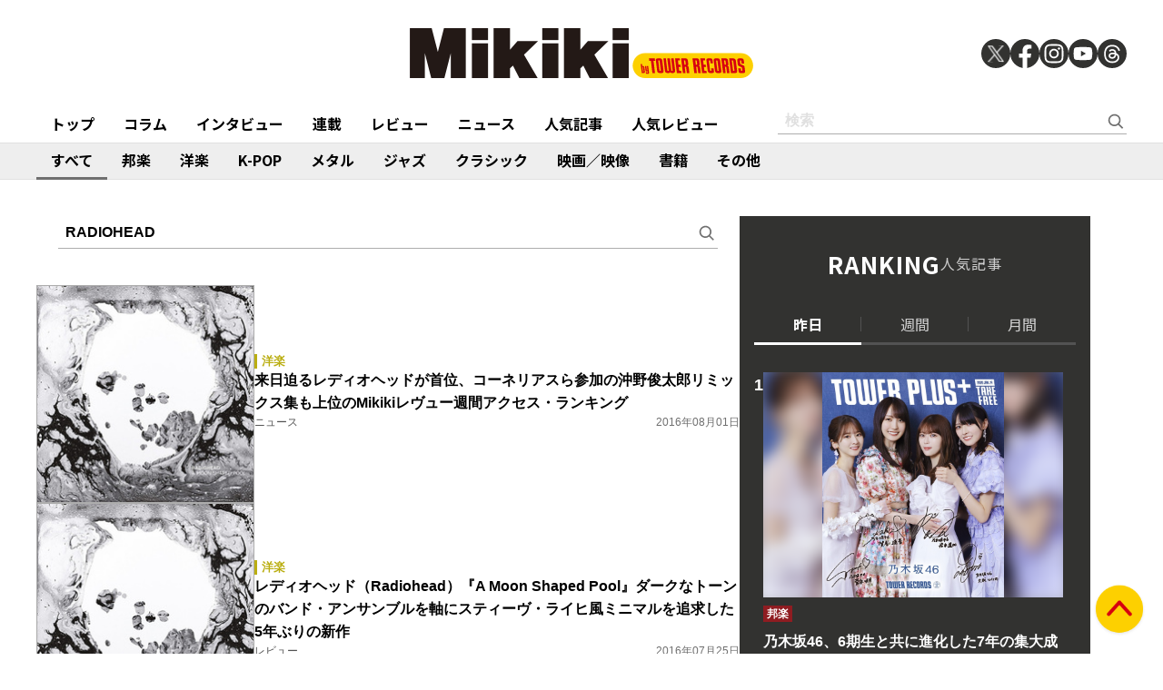

--- FILE ---
content_type: text/html; charset=utf-8
request_url: https://mikiki.tokyo.jp/list/search?page=4&keyword=RADIOHEAD
body_size: 13181
content:
<!DOCTYPE html>
<html lang="ja">
  <head>

<meta charset="utf-8">
<meta name="viewport" content="width=device-width, initial-scale=1">
<meta name="robots" content="max-image-preview:large">
<meta name="theme-color" content="#FDD000">
<title>RADIOHEAD | タグ記事一覧 | Mikiki by TOWER RECORDS</title>
<meta name="description" content="タワーレコードが運営する、音楽をもっと聴きたい、知りたい、楽しみたい人のための音楽ガイドメディアです。">
<meta property="fb:app_id" content="236609006527248">
<meta property="og:locale" content="ja_JP">
<meta property="og:site_name" content="Mikiki">
<meta property="og:title" content="RADIOHEAD | タグ記事一覧 | Mikiki by TOWER RECORDS">
<meta property="og:image" content="https://mikiki.tokyo.jp/common/images/ogp_image.jpg">
<meta property="og:type" content="article">
<meta property="og:url" content="https://mikiki.tokyo.jp/list/search">
<meta property="og:description" content="タワーレコードが運営する、音楽をもっと聴きたい、知りたい、楽しみたい人のための音楽ガイドメディアです。">
<meta name="twitter:card" content="summary_large_image">
<meta name="twitter:site" content="@mikiki_tokyo_jp">
<link rel="alternate" type="application/rss+xml" title="Mikiki 新着RSS" href="https://mikiki.tokyo.jp/list/feed/rss">

<!--ou:common metatags-->

<link rel="icon" sizes="16x16 32x32" href="https://mikiki.ismcdn.jp/common/images/mikiki/favicon_2024.ico">
<link rel="apple-touch-icon" sizes="57x57"   href="https://mikiki.ismcdn.jp/common/images/iphone_57x57.png">
<link rel="apple-touch-icon" sizes="114x114"   href="https://mikiki.ismcdn.jp/common/images/iphone_114x114.png">
<link rel="preconnect" href="https://fonts.googleapis.com">
<link rel="preconnect" href="https://fonts.gstatic.com" crossorigin>
<link rel="preload" as="style" href="https://fonts.googleapis.com/css2?family=Noto+Sans+JP:wght@400;500;700">
<link rel="stylesheet" href="https://fonts.googleapis.com/css2?family=Noto+Sans+JP:wght@400;500;700" media="print" onload="this.media='all'; this.onload=null;"><link rel="stylesheet" href="https://mikiki.ismcdn.jp/resources/mikiki/css/pc/shared.css?rf=202504011404">
<link rel="stylesheet" href="https://mikiki.ismcdn.jp/resources/mikiki/css/pc/list.css?rf=202504011404">
<script src="https://mikiki.ismcdn.jp/common/js/mikiki/lozad.min.js" defer></script>
<script src="https://mikiki.ismcdn.jp/common/js/mikiki/splide.min.js" defer></script>
<script src="https://mikiki.ismcdn.jp/common/js/mikiki/simplebar.min.js" defer></script>
<script src="https://mikiki.ismcdn.jp/resources/prod/mikiki/js/common/shared.prod.js?rf=202504011404" defer></script>
<script type="application/ld+json">
[{"@context":"https://schema.org","@type":"WebSite","name":"Mikiki","url":"https://mikiki.tokyo.jp","alternateName":"Mikiki","sameAs":["https://twitter.com/mikiki_tokyo_jp","https://www.facebook.com/mikiki.tokyo.jp","https://www.instagram.com/mikiki_tokyo_jp/","https://www.youtube.com/user/mikikitokyojp"],"potentialAction":{"@type":"SearchAction","target":"https://mikiki.tokyo.jp/list/search?fulltext={fulltext}","query-input":"required name=fulltext"}},{"@context":"https://schema.org","@type":"BreadcrumbList","itemListElement":[{"@type":"ListItem","position":1,"item":{"@id":"https://mikiki.tokyo.jp","name":"Mikiki"}}]}]
</script>

<script>
dataLayer = [
  {
}
];
</script>

<!-- Google Tag Manager -->
<script>(function(w,d,s,l,i){w[l]=w[l]||[];w[l].push({'gtm.start':
new Date().getTime(),event:'gtm.js'});var f=d.getElementsByTagName(s)[0],
j=d.createElement(s),dl=l!='dataLayer'?'&l='+l:'';j.async=true;j.src=
'https://www.googletagmanager.com/gtm.js?id='+i+dl;f.parentNode.insertBefore(j,f);
})(window,document,'script','dataLayer','GTM-NC5M3D4');</script>
<!-- End Google Tag Manager -->  </head>
  <body>
  <header class="g-header">
    <div class="g-header__inner">
      <a href="/" class="g-header__logo">
        <img src="https://mikiki.ismcdn.jp/common/images/mikiki/logo.svg" width="120" height="38" alt="Mikiki　タワーレコードの音楽ガイドメディア">
      </a>
<div class="m-sns">
  <a href="https://twitter.com/mikiki_tokyo_jp" class="m-sns-link" target="_blank">
    <img src="https://mikiki.ismcdn.jp/common/images/mikiki/x.svg" width="40" height="40" class="m-sns-icon">
  </a>
  <a href="https://www.facebook.com/mikiki.tokyo.jp" class="m-sns-link" target="_blank">
    <img src="https://mikiki.ismcdn.jp/common/images/mikiki/facebook.svg" width="40" height="40" class="m-sns-icon">
  </a>
  <a href="https://www.instagram.com/mikiki_tokyo_jp/" class="m-sns-link" target="_blank">
    <img src="https://mikiki.ismcdn.jp/common/images/mikiki/instagram.svg" width="40" height="40" class="m-sns-icon">
  </a>
  <a href="https://www.youtube.com/user/mikikitokyojp" class="m-sns-link" target="_blank">
    <img src="https://mikiki.ismcdn.jp/common/images/mikiki/youtube.svg" width="40" height="40" class="m-sns-icon">
  </a>
  <a href=" https://www.threads.net/@mikiki_tokyo_jp" class="m-sns-link" target="_blank">
    <img src="https://mikiki.ismcdn.jp/common/images/mikiki/threads.svg" width="40" height="40" class="m-sns-icon">
  </a>
</div>    </div>
  </header>
  <nav class="g-header-nav">
    <div class="g-header-nav__inner">
      <div class="g-menu-genre-wrap">
        <a href="/" class="g-header-nav__link" data-event="header_top">トップ</a>
      </div>
    <div class="g-menu-genre-wrap">
      <a href="/list/column" class="g-header-nav__link" data-event="header_コラム">コラム</a>
      <ul class="g-menu-genre-list">
        <li class="g-menu-genre">
          <a href="/list/column/JAPAN" class="g-menu-genre__link" style="border-color: #8f1c21" data-event="header_コラム_邦楽">邦楽</a>
        </li>
        <li class="g-menu-genre">
          <a href="/list/column/INTERNATIONAL" class="g-menu-genre__link" style="border-color: #baae12" data-event="header_コラム_洋楽">洋楽</a>
        </li>
        <li class="g-menu-genre">
          <a href="/list/column/KPOP" class="g-menu-genre__link" style="border-color: #d24093" data-event="header_コラム_K-POP">K-POP</a>
        </li>
        <li class="g-menu-genre">
          <a href="/list/column/METAL" class="g-menu-genre__link" style="border-color: #000000" data-event="header_コラム_メタル">メタル</a>
        </li>
        <li class="g-menu-genre">
          <a href="/list/column/JAZZ" class="g-menu-genre__link" style="border-color: #4bb344" data-event="header_コラム_ジャズ">ジャズ</a>
        </li>
        <li class="g-menu-genre">
          <a href="/list/column/CLASSICAL" class="g-menu-genre__link" style="border-color: #3898d5" data-event="header_コラム_クラシック">クラシック</a>
        </li>
        <li class="g-menu-genre">
          <a href="/list/column/MOVIE" class="g-menu-genre__link" style="border-color: #113492" data-event="header_コラム_映画／映像">映画／映像</a>
        </li>
        <li class="g-menu-genre">
          <a href="/list/column/BOOK" class="g-menu-genre__link" style="border-color: #f38f37" data-event="header_コラム_書籍">書籍</a>
        </li>
        <li class="g-menu-genre">
          <a href="/list/column/OTHER" class="g-menu-genre__link" style="border-color: #48465c" data-event="header_コラム_その他">その他</a>
        </li>
      </ul>
    </div>
    <div class="g-menu-genre-wrap">
      <a href="/list/interview" class="g-header-nav__link" data-event="header_インタビュー">インタビュー</a>
      <ul class="g-menu-genre-list">
        <li class="g-menu-genre">
          <a href="/list/interview/JAPAN" class="g-menu-genre__link" style="border-color: #8f1c21" data-event="header_インタビュー_邦楽">邦楽</a>
        </li>
        <li class="g-menu-genre">
          <a href="/list/interview/INTERNATIONAL" class="g-menu-genre__link" style="border-color: #baae12" data-event="header_インタビュー_洋楽">洋楽</a>
        </li>
        <li class="g-menu-genre">
          <a href="/list/interview/KPOP" class="g-menu-genre__link" style="border-color: #d24093" data-event="header_インタビュー_K-POP">K-POP</a>
        </li>
        <li class="g-menu-genre">
          <a href="/list/interview/METAL" class="g-menu-genre__link" style="border-color: #000000" data-event="header_インタビュー_メタル">メタル</a>
        </li>
        <li class="g-menu-genre">
          <a href="/list/interview/JAZZ" class="g-menu-genre__link" style="border-color: #4bb344" data-event="header_インタビュー_ジャズ">ジャズ</a>
        </li>
        <li class="g-menu-genre">
          <a href="/list/interview/CLASSICAL" class="g-menu-genre__link" style="border-color: #3898d5" data-event="header_インタビュー_クラシック">クラシック</a>
        </li>
        <li class="g-menu-genre">
          <a href="/list/interview/MOVIE" class="g-menu-genre__link" style="border-color: #113492" data-event="header_インタビュー_映画／映像">映画／映像</a>
        </li>
        <li class="g-menu-genre">
          <a href="/list/interview/BOOK" class="g-menu-genre__link" style="border-color: #f38f37" data-event="header_インタビュー_書籍">書籍</a>
        </li>
        <li class="g-menu-genre">
          <a href="/list/interview/OTHER" class="g-menu-genre__link" style="border-color: #48465c" data-event="header_インタビュー_その他">その他</a>
        </li>
      </ul>
    </div>
    <div class="g-menu-genre-wrap">
      <a href="/category/feature_series" class="g-header-nav__link" data-event="header_連載">連載</a>
      <ul class="g-menu-genre-list">
        <li class="g-menu-genre">
          <a href="/category/feature_series/JAPAN" class="g-menu-genre__link" style="border-color: #8f1c21" data-event="header_連載_邦楽">邦楽</a>
        </li>
        <li class="g-menu-genre">
          <a href="/category/feature_series/INTERNATIONAL" class="g-menu-genre__link" style="border-color: #baae12" data-event="header_連載_洋楽">洋楽</a>
        </li>
        <li class="g-menu-genre">
          <a href="/category/feature_series/KPOP" class="g-menu-genre__link" style="border-color: #d24093" data-event="header_連載_K-POP">K-POP</a>
        </li>
        <li class="g-menu-genre">
          <a href="/category/feature_series/METAL" class="g-menu-genre__link" style="border-color: #000000" data-event="header_連載_メタル">メタル</a>
        </li>
        <li class="g-menu-genre">
          <a href="/category/feature_series/JAZZ" class="g-menu-genre__link" style="border-color: #4bb344" data-event="header_連載_ジャズ">ジャズ</a>
        </li>
        <li class="g-menu-genre">
          <a href="/category/feature_series/CLASSICAL" class="g-menu-genre__link" style="border-color: #3898d5" data-event="header_連載_クラシック">クラシック</a>
        </li>
        <li class="g-menu-genre">
          <a href="/category/feature_series/MOVIE" class="g-menu-genre__link" style="border-color: #113492" data-event="header_連載_映画／映像">映画／映像</a>
        </li>
        <li class="g-menu-genre">
          <a href="/category/feature_series/BOOK" class="g-menu-genre__link" style="border-color: #f38f37" data-event="header_連載_書籍">書籍</a>
        </li>
        <li class="g-menu-genre">
          <a href="/category/feature_series/OTHER" class="g-menu-genre__link" style="border-color: #48465c" data-event="header_連載_その他">その他</a>
        </li>
      </ul>
    </div>
    <div class="g-menu-genre-wrap">
      <a href="/list/review" class="g-header-nav__link" data-event="header_レビュー">レビュー</a>
      <ul class="g-menu-genre-list">
        <li class="g-menu-genre">
          <a href="/list/review/JAPAN" class="g-menu-genre__link" style="border-color: #8f1c21" data-event="header_レビュー_邦楽">邦楽</a>
        </li>
        <li class="g-menu-genre">
          <a href="/list/review/INTERNATIONAL" class="g-menu-genre__link" style="border-color: #baae12" data-event="header_レビュー_洋楽">洋楽</a>
        </li>
        <li class="g-menu-genre">
          <a href="/list/review/KPOP" class="g-menu-genre__link" style="border-color: #d24093" data-event="header_レビュー_K-POP">K-POP</a>
        </li>
        <li class="g-menu-genre">
          <a href="/list/review/METAL" class="g-menu-genre__link" style="border-color: #000000" data-event="header_レビュー_メタル">メタル</a>
        </li>
        <li class="g-menu-genre">
          <a href="/list/review/JAZZ" class="g-menu-genre__link" style="border-color: #4bb344" data-event="header_レビュー_ジャズ">ジャズ</a>
        </li>
        <li class="g-menu-genre">
          <a href="/list/review/CLASSICAL" class="g-menu-genre__link" style="border-color: #3898d5" data-event="header_レビュー_クラシック">クラシック</a>
        </li>
        <li class="g-menu-genre">
          <a href="/list/review/MOVIE" class="g-menu-genre__link" style="border-color: #113492" data-event="header_レビュー_映画／映像">映画／映像</a>
        </li>
        <li class="g-menu-genre">
          <a href="/list/review/BOOK" class="g-menu-genre__link" style="border-color: #f38f37" data-event="header_レビュー_書籍">書籍</a>
        </li>
        <li class="g-menu-genre">
          <a href="/list/review/OTHER" class="g-menu-genre__link" style="border-color: #48465c" data-event="header_レビュー_その他">その他</a>
        </li>
      </ul>
    </div>
    <div class="g-menu-genre-wrap">
      <a href="/list/news" class="g-header-nav__link" data-event="header_ニュース">ニュース</a>
      <ul class="g-menu-genre-list">
        <li class="g-menu-genre">
          <a href="/list/news/JAPAN" class="g-menu-genre__link" style="border-color: #8f1c21" data-event="header_ニュース_邦楽">邦楽</a>
        </li>
        <li class="g-menu-genre">
          <a href="/list/news/INTERNATIONAL" class="g-menu-genre__link" style="border-color: #baae12" data-event="header_ニュース_洋楽">洋楽</a>
        </li>
        <li class="g-menu-genre">
          <a href="/list/news/KPOP" class="g-menu-genre__link" style="border-color: #d24093" data-event="header_ニュース_K-POP">K-POP</a>
        </li>
        <li class="g-menu-genre">
          <a href="/list/news/METAL" class="g-menu-genre__link" style="border-color: #000000" data-event="header_ニュース_メタル">メタル</a>
        </li>
        <li class="g-menu-genre">
          <a href="/list/news/JAZZ" class="g-menu-genre__link" style="border-color: #4bb344" data-event="header_ニュース_ジャズ">ジャズ</a>
        </li>
        <li class="g-menu-genre">
          <a href="/list/news/CLASSICAL" class="g-menu-genre__link" style="border-color: #3898d5" data-event="header_ニュース_クラシック">クラシック</a>
        </li>
        <li class="g-menu-genre">
          <a href="/list/news/MOVIE" class="g-menu-genre__link" style="border-color: #113492" data-event="header_ニュース_映画／映像">映画／映像</a>
        </li>
        <li class="g-menu-genre">
          <a href="/list/news/BOOK" class="g-menu-genre__link" style="border-color: #f38f37" data-event="header_ニュース_書籍">書籍</a>
        </li>
        <li class="g-menu-genre">
          <a href="/list/news/OTHER" class="g-menu-genre__link" style="border-color: #48465c" data-event="header_ニュース_その他">その他</a>
        </li>
      </ul>
    </div>
    <div class="g-menu-genre-wrap">
      <a href="/list/ranking/articles" class="g-header-nav__link" data-event="header_人気記事">人気記事</a>
    </div>
    <div class="g-menu-genre-wrap">
      <a href="/list/ranking/reviews" class="g-header-nav__link" data-event="header_人気レビュー">人気レビュー</a>
    </div>
    
    <form class="m-search --header" action="/list/search" method="get">
      <input type="text" name="fulltext" class="m-search__box" placeholder="検索">
      <button type="submit" class="m-search__btn"></button>
    </form>
    </div>
  </nav>
<nav class="g-header-nav --genre">
  <div class="g-header-nav__inner">
    <a href="/list/genre/" class="g-header-nav__link is-current" style="border-color: #6F6F6F" data-event="genreNavi_すべて">すべて</a>
    <a href="/list/genre/JAPAN" class="g-header-nav__link" style="border-color: #8f1c21" data-event="genreNavi_邦楽">邦楽</a>
    <a href="/list/genre/INTERNATIONAL" class="g-header-nav__link" style="border-color: #baae12" data-event="genreNavi_洋楽">洋楽</a>
    <a href="/list/genre/KPOP" class="g-header-nav__link" style="border-color: #d24093" data-event="genreNavi_K-POP">K-POP</a>
    <a href="/list/genre/METAL" class="g-header-nav__link" style="border-color: #000000" data-event="genreNavi_メタル">メタル</a>
    <a href="/list/genre/JAZZ" class="g-header-nav__link" style="border-color: #4bb344" data-event="genreNavi_ジャズ">ジャズ</a>
    <a href="/list/genre/CLASSICAL" class="g-header-nav__link" style="border-color: #3898d5" data-event="genreNavi_クラシック">クラシック</a>
    <a href="/list/genre/MOVIE" class="g-header-nav__link" style="border-color: #113492" data-event="genreNavi_映画／映像">映画／映像</a>
    <a href="/list/genre/BOOK" class="g-header-nav__link" style="border-color: #f38f37" data-event="genreNavi_書籍">書籍</a>
    <a href="/list/genre/OTHER" class="g-header-nav__link" style="border-color: #48465c" data-event="genreNavi_その他">その他</a>
  </div>
</nav>
    <div class="l-wrap">
      <div class="l-main">
        <div class="l-content">
  <form class="m-search --main" action="/list/search" method="get">
    <input type="text" name="fulltext" class="m-search__box" placeholder="検索" value="RADIOHEAD">
    <button type="submit" class="m-search__btn"></button>
  </form>
  <div class="m-article-wrap">
      <article class="m-article">
  <a href="/articles/-/11784" class="m-article__link" data-event="">
    <div class="m-article__thumb c-thumb-bg-wrap">
      <div class="c-thumb-bg lazy" width="240" height="240" style="background-image: url();" data-background-image="https://mikiki.ismcdn.jp/mwimgs/5/0/-/img_508f59509e71a5854cf3093022dda77453454.jpg"></div>
      <img src="[data-uri]" data-src="https://mikiki.ismcdn.jp/mwimgs/5/0/240mw/img_508f59509e71a5854cf3093022dda77453454.jpg" data-srcset="https://mikiki.ismcdn.jp/mwimgs/5/0/240mw/img_508f59509e71a5854cf3093022dda77453454.jpg 1x,https://mikiki.ismcdn.jp/mwimgs/5/0/480mw/img_508f59509e71a5854cf3093022dda77453454.jpg 2x" width="240" height="240" class=" lazy" alt="">
    </div>
    <div class="m-article__content">
      <div class="c-genre l-sm-mb-1" style="color: #baae12">洋楽</div>
      <h2 class="m-article__ttl">来日迫るレディオヘッドが首位、コーネリアスら参加の沖野俊太郎リミックス集も上位のMikikiレヴュー週間アクセス・ランキング</h2>
      <div class="m-article__info">
        <div class="m-article__cat">ニュース</div>
        <time class="m-article__date">2016年08月01日</time>
      </div>
    </div>
  </a>
</article>

      <article class="m-article">
  <a href="/articles/-/11583" class="m-article__link" data-event="">
    <div class="m-article__thumb c-thumb-bg-wrap">
      <div class="c-thumb-bg lazy" width="240" height="240" style="background-image: url();" data-background-image="https://mikiki.ismcdn.jp/mwimgs/b/3/-/img_b3da55f2b9f5d3e23341e1f9599c8a9b122813.jpg"></div>
      <img src="[data-uri]" data-src="https://mikiki.ismcdn.jp/mwimgs/b/3/240mw/img_b3da55f2b9f5d3e23341e1f9599c8a9b122813.jpg" data-srcset="https://mikiki.ismcdn.jp/mwimgs/b/3/240mw/img_b3da55f2b9f5d3e23341e1f9599c8a9b122813.jpg 1x,https://mikiki.ismcdn.jp/mwimgs/b/3/480mw/img_b3da55f2b9f5d3e23341e1f9599c8a9b122813.jpg 2x" width="240" height="240" class=" lazy" alt="">
    </div>
    <div class="m-article__content">
      <div class="c-genre l-sm-mb-1" style="color: #baae12">洋楽</div>
      <h2 class="m-article__ttl">レディオヘッド（Radiohead）『A Moon Shaped Pool』ダークなトーンのバンド・アンサンブルを軸にスティーヴ・ライヒ風ミニマルを追求した5年ぶりの新作</h2>
      <div class="m-article__info">
        <div class="m-article__cat">レビュー</div>
        <time class="m-article__date">2016年07月25日</time>
      </div>
    </div>
  </a>
</article>

      <article class="m-article">
  <a href="/articles/-/11426" class="m-article__link" data-event="">
    <div class="m-article__thumb c-thumb-bg-wrap">
      <div class="c-thumb-bg lazy" width="240" height="240" style="background-image: url();" data-background-image="https://mikiki.ismcdn.jp/mwimgs/a/f/-/img_afa53e9fdcc23a074acf2cca316465c481837.jpg"></div>
      <img src="[data-uri]" data-src="https://mikiki.ismcdn.jp/mwimgs/a/f/240mw/img_afa53e9fdcc23a074acf2cca316465c481837.jpg" data-srcset="https://mikiki.ismcdn.jp/mwimgs/a/f/240mw/img_afa53e9fdcc23a074acf2cca316465c481837.jpg 1x,https://mikiki.ismcdn.jp/mwimgs/a/f/480mw/img_afa53e9fdcc23a074acf2cca316465c481837.jpg 2x" width="240" height="240" class=" lazy" alt="">
    </div>
    <div class="m-article__content">
      <div class="c-genre l-sm-mb-1" style="color: "></div>
      <h2 class="m-article__ttl">レッド・ホット・チリ・ペッパーズ、Suchmos、般若が表紙!　タワレコのフリーマガジン〈bounce〉392号発行</h2>
      <div class="m-article__info">
        <div class="m-article__cat">ニュース</div>
        <time class="m-article__date">2016年06月27日</time>
      </div>
    </div>
  </a>
</article>

      <article class="m-article">
  <a href="/articles/-/10323" class="m-article__link" data-event="">
    <div class="m-article__thumb c-thumb-bg-wrap">
      <div class="c-thumb-bg lazy" width="240" height="240" style="background-image: url();" data-background-image="https://mikiki.ismcdn.jp/mwimgs/5/5/-/img_55a5f121e3bb7f2d92577ba3c859a17b157290.jpg"></div>
      <img src="[data-uri]" data-src="https://mikiki.ismcdn.jp/mwimgs/5/5/240mw/img_55a5f121e3bb7f2d92577ba3c859a17b157290.jpg" data-srcset="https://mikiki.ismcdn.jp/mwimgs/5/5/240mw/img_55a5f121e3bb7f2d92577ba3c859a17b157290.jpg 1x,https://mikiki.ismcdn.jp/mwimgs/5/5/480mw/img_55a5f121e3bb7f2d92577ba3c859a17b157290.jpg 2x" width="240" height="240" class=" lazy" alt="">
    </div>
    <div class="m-article__content">
      <div class="c-genre l-sm-mb-1" style="color: #baae12">洋楽</div>
      <h2 class="m-article__ttl">ミュートマス、デビュー時に回帰したようなシンセ主体の煌びやかなサウンド鳴らす5年ぶりの新アルバム『Vitals』を語る</h2>
      <div class="m-article__info">
        <div class="m-article__cat">インタビュー</div>
        <time class="m-article__date">2016年03月17日</time>
      </div>
    </div>
  </a>
</article>

      <article class="m-article">
  <a href="/articles/-/10157" class="m-article__link" data-event="">
    <div class="m-article__thumb c-thumb-bg-wrap">
      <div class="c-thumb-bg lazy" width="240" height="240" style="background-image: url();" data-background-image="https://mikiki.ismcdn.jp/mwimgs/0/6/-/img_06dec78d27d05f9e1fc33370de10b57970572.jpg"></div>
      <img src="[data-uri]" data-src="https://mikiki.ismcdn.jp/mwimgs/0/6/240mw/img_06dec78d27d05f9e1fc33370de10b57970572.jpg" data-srcset="https://mikiki.ismcdn.jp/mwimgs/0/6/240mw/img_06dec78d27d05f9e1fc33370de10b57970572.jpg 1x,https://mikiki.ismcdn.jp/mwimgs/0/6/480mw/img_06dec78d27d05f9e1fc33370de10b57970572.jpg 2x" width="240" height="240" class=" lazy" alt="">
    </div>
    <div class="m-article__content">
      <div class="c-genre l-sm-mb-1" style="color: #baae12">洋楽</div>
      <h2 class="m-article__ttl">日本での音楽ストリーミングに未来はあるのか?　音楽業界における影響や問題点を紐解く</h2>
      <div class="m-article__info">
        <div class="m-article__cat">Keith's Counterpoint</div>
        <time class="m-article__date">2016年02月23日</time>
      </div>
    </div>
  </a>
</article>

      <article class="m-article">
  <a href="/articles/-/10022" class="m-article__link" data-event="">
    <div class="m-article__thumb c-thumb-bg-wrap">
      <div class="c-thumb-bg lazy" width="240" height="240" style="background-image: url();" data-background-image="https://mikiki.ismcdn.jp/mwimgs/9/3/-/img_93b234eeede6a1490c1c648d0b271a6498929.jpg"></div>
      <img src="[data-uri]" data-src="https://mikiki.ismcdn.jp/mwimgs/9/3/240mw/img_93b234eeede6a1490c1c648d0b271a6498929.jpg" data-srcset="https://mikiki.ismcdn.jp/mwimgs/9/3/240mw/img_93b234eeede6a1490c1c648d0b271a6498929.jpg 1x,https://mikiki.ismcdn.jp/mwimgs/9/3/480mw/img_93b234eeede6a1490c1c648d0b271a6498929.jpg 2x" width="240" height="240" class=" lazy" alt="">
    </div>
    <div class="m-article__content">
      <div class="c-genre l-sm-mb-1" style="color: #baae12">洋楽</div>
      <h2 class="m-article__ttl">フィリップ・セルウェイ肝煎りSSW、ジェイムズ・ヨークストンがダブルベース／サーランギー奏者とイージー・リスニング展開する『Everything Sacred』</h2>
      <div class="m-article__info">
        <div class="m-article__cat">レビュー</div>
        <time class="m-article__date">2016年02月17日</time>
      </div>
    </div>
  </a>
</article>

      <article class="m-article">
  <a href="/articles/-/9245" class="m-article__link" data-event="">
    <div class="m-article__thumb c-thumb-bg-wrap">
      <div class="c-thumb-bg lazy" width="240" height="240" style="background-image: url();" data-background-image="https://mikiki.ismcdn.jp/mwimgs/d/e/-/img_dee808ea57f1886584ae8cd58591c1e1138224.jpg"></div>
      <img src="[data-uri]" data-src="https://mikiki.ismcdn.jp/mwimgs/d/e/240mw/img_dee808ea57f1886584ae8cd58591c1e1138224.jpg" data-srcset="https://mikiki.ismcdn.jp/mwimgs/d/e/240mw/img_dee808ea57f1886584ae8cd58591c1e1138224.jpg 1x,https://mikiki.ismcdn.jp/mwimgs/d/e/480mw/img_dee808ea57f1886584ae8cd58591c1e1138224.jpg 2x" width="240" height="240" class=" lazy" alt="">
    </div>
    <div class="m-article__content">
      <div class="c-genre l-sm-mb-1" style="color: #baae12">洋楽</div>
      <h2 class="m-article__ttl">放送後記：2015年11月23日　話題のピアノ・スリー・ピース・バンド、Ryu Matsuyamaが登場!</h2>
      <div class="m-article__info">
        <div class="m-article__cat">高橋芳朗presents「タワレコ洋楽月報」ブログ</div>
        <time class="m-article__date">2015年12月07日</time>
      </div>
    </div>
  </a>
</article>

      <article class="m-article">
  <a href="/articles/-/8602" class="m-article__link" data-event="">
    <div class="m-article__thumb c-thumb-bg-wrap">
      <div class="c-thumb-bg lazy" width="240" height="240" style="background-image: url();" data-background-image="https://mikiki.ismcdn.jp/mwimgs/8/e/-/img_8e83885f1e6adedee962d61d5be7c5eb90968.jpg"></div>
      <img src="[data-uri]" data-src="https://mikiki.ismcdn.jp/mwimgs/8/e/240mw/img_8e83885f1e6adedee962d61d5be7c5eb90968.jpg" data-srcset="https://mikiki.ismcdn.jp/mwimgs/8/e/240mw/img_8e83885f1e6adedee962d61d5be7c5eb90968.jpg 1x,https://mikiki.ismcdn.jp/mwimgs/8/e/480mw/img_8e83885f1e6adedee962d61d5be7c5eb90968.jpg 2x" width="240" height="240" class=" lazy" alt="">
    </div>
    <div class="m-article__content">
      <div class="c-genre l-sm-mb-1" style="color: #baae12">洋楽</div>
      <h2 class="m-article__ttl">トム・ヨーク、緻密なビートは控えめ&シンプルなアンビエント寄りのラフな質感纏った音聴かせる2014年のソロ作が日本限定CD化</h2>
      <div class="m-article__info">
        <div class="m-article__cat">レビュー</div>
        <time class="m-article__date">2015年10月28日</time>
      </div>
    </div>
  </a>
</article>

      <article class="m-article">
  <a href="/articles/-/8214" class="m-article__link" data-event="">
    <div class="m-article__thumb c-thumb-bg-wrap">
      <div class="c-thumb-bg lazy" width="240" height="240" style="background-image: url();" data-background-image="https://mikiki.ismcdn.jp/mwimgs/7/e/-/img_7ec4b5dd2343422b0f10377eb2cb0d4d196553.jpg"></div>
      <img src="[data-uri]" data-src="https://mikiki.ismcdn.jp/mwimgs/7/e/240mw/img_7ec4b5dd2343422b0f10377eb2cb0d4d196553.jpg" data-srcset="https://mikiki.ismcdn.jp/mwimgs/7/e/240mw/img_7ec4b5dd2343422b0f10377eb2cb0d4d196553.jpg 1x,https://mikiki.ismcdn.jp/mwimgs/7/e/480mw/img_7ec4b5dd2343422b0f10377eb2cb0d4d196553.jpg 2x" width="240" height="240" class=" lazy" alt="">
    </div>
    <div class="m-article__content">
      <div class="c-genre l-sm-mb-1" style="color: #baae12">洋楽</div>
      <h2 class="m-article__ttl">UKシーン期待の大型新人、ナッシング・バット・シーヴスの初EPはミューズや初期レディヘ、ジェフ・バックリーの影響感じる内容</h2>
      <div class="m-article__info">
        <div class="m-article__cat">レビュー</div>
        <time class="m-article__date">2015年09月29日</time>
      </div>
    </div>
  </a>
</article>

      <article class="m-article">
  <a href="/articles/-/7398" class="m-article__link" data-event="">
    <div class="m-article__thumb c-thumb-bg-wrap">
      <div class="c-thumb-bg lazy" width="240" height="240" style="background-image: url();" data-background-image="https://mikiki.ismcdn.jp/mwimgs/7/8/-/img_78efdf775198830624ff1ddb4442765b100334.jpg"></div>
      <img src="[data-uri]" data-src="https://mikiki.ismcdn.jp/mwimgs/7/8/240mw/img_78efdf775198830624ff1ddb4442765b100334.jpg" data-srcset="https://mikiki.ismcdn.jp/mwimgs/7/8/240mw/img_78efdf775198830624ff1ddb4442765b100334.jpg 1x,https://mikiki.ismcdn.jp/mwimgs/7/8/480mw/img_78efdf775198830624ff1ddb4442765b100334.jpg 2x" width="240" height="240" class=" lazy" alt="">
    </div>
    <div class="m-article__content">
      <div class="c-genre l-sm-mb-1" style="color: #baae12">洋楽</div>
      <h2 class="m-article__ttl">リヴァプール発アウトフィット、時に歪ませる美しいピアノやギターにシンセの響きがセンシティヴな歌と相まってレディヘ思わせる新作</h2>
      <div class="m-article__info">
        <div class="m-article__cat">レビュー</div>
        <time class="m-article__date">2015年07月29日</time>
      </div>
    </div>
  </a>
</article>

      <article class="m-article">
  <a href="/articles/-/6932" class="m-article__link" data-event="">
    <div class="m-article__thumb c-thumb-bg-wrap">
      <div class="c-thumb-bg lazy" width="240" height="240" style="background-image: url();" data-background-image="https://mikiki.ismcdn.jp/mwimgs/3/9/-/img_39357d20a693370dfd5bb528422685f3120022.jpg"></div>
      <img src="[data-uri]" data-src="https://mikiki.ismcdn.jp/mwimgs/3/9/240mw/img_39357d20a693370dfd5bb528422685f3120022.jpg" data-srcset="https://mikiki.ismcdn.jp/mwimgs/3/9/240mw/img_39357d20a693370dfd5bb528422685f3120022.jpg 1x,https://mikiki.ismcdn.jp/mwimgs/3/9/480mw/img_39357d20a693370dfd5bb528422685f3120022.jpg 2x" width="240" height="240" class=" lazy" alt="">
    </div>
    <div class="m-article__content">
      <div class="c-genre l-sm-mb-1" style="color: #baae12">洋楽</div>
      <h2 class="m-article__ttl">レディヘのツアーもサポートしたオクラホマの男女混合バンド、アザー・ライヴスによるドリーム・ポップ志向の新作</h2>
      <div class="m-article__info">
        <div class="m-article__cat">レビュー</div>
        <time class="m-article__date">2015年06月17日</time>
      </div>
    </div>
  </a>
</article>

      <article class="m-article">
  <a href="/articles/-/6349" class="m-article__link" data-event="">
    <div class="m-article__thumb c-thumb-bg-wrap">
      <div class="c-thumb-bg lazy" width="240" height="240" style="background-image: url();" data-background-image="https://mikiki.ismcdn.jp/mwimgs/9/6/-/img_96bb85b306c4f8057361b3d104b945fc19729.jpg"></div>
      <img src="[data-uri]" data-src="https://mikiki.ismcdn.jp/mwimgs/9/6/240mw/img_96bb85b306c4f8057361b3d104b945fc19729.jpg" data-srcset="https://mikiki.ismcdn.jp/mwimgs/9/6/240mw/img_96bb85b306c4f8057361b3d104b945fc19729.jpg 1x,https://mikiki.ismcdn.jp/mwimgs/9/6/480mw/img_96bb85b306c4f8057361b3d104b945fc19729.jpg 2x" width="240" height="240" class=" lazy" alt="">
    </div>
    <div class="m-article__content">
      <div class="c-genre l-sm-mb-1" style="color: #baae12">洋楽</div>
      <h2 class="m-article__ttl">ロバート・グラスパーも新作『Covered』で演奏!　 レディオヘッドの人気曲“Reckoner”カヴァー動画まとめ</h2>
      <div class="m-article__info">
        <div class="m-article__cat">ニュース</div>
        <time class="m-article__date">2015年04月23日</time>
      </div>
    </div>
  </a>
</article>

      <article class="m-article">
  <a href="/articles/-/6055" class="m-article__link" data-event="">
    <div class="m-article__thumb c-thumb-bg-wrap">
      <div class="c-thumb-bg lazy" width="240" height="240" style="background-image: url();" data-background-image="https://mikiki.ismcdn.jp/mwimgs/3/c/-/img_3cb557923271d4745bd159c0c286efa699267.jpg"></div>
      <img src="[data-uri]" data-src="https://mikiki.ismcdn.jp/mwimgs/3/c/240mw/img_3cb557923271d4745bd159c0c286efa699267.jpg" data-srcset="https://mikiki.ismcdn.jp/mwimgs/3/c/240mw/img_3cb557923271d4745bd159c0c286efa699267.jpg 1x,https://mikiki.ismcdn.jp/mwimgs/3/c/480mw/img_3cb557923271d4745bd159c0c286efa699267.jpg 2x" width="240" height="240" class=" lazy" alt="">
    </div>
    <div class="m-article__content">
      <div class="c-genre l-sm-mb-1" style="color: #baae12">洋楽</div>
      <h2 class="m-article__ttl">エアロ・フリンがポスト・ロック風インディー・フォーク披露した初作は、R・ワイアット＋レディヘ思わせる幽玄的な音世界</h2>
      <div class="m-article__info">
        <div class="m-article__cat">レビュー</div>
        <time class="m-article__date">2015年04月06日</time>
      </div>
    </div>
  </a>
</article>

      <article class="m-article">
  <a href="/articles/-/6070" class="m-article__link" data-event="">
    <div class="m-article__thumb c-thumb-bg-wrap">
      <div class="c-thumb-bg lazy" width="240" height="240" style="background-image: url();" data-background-image="https://mikiki.ismcdn.jp/mwimgs/f/f/-/img_ff11817c4e7c51ad883829b90afa6bf7134968.jpg"></div>
      <img src="[data-uri]" data-src="https://mikiki.ismcdn.jp/mwimgs/f/f/240mw/img_ff11817c4e7c51ad883829b90afa6bf7134968.jpg" data-srcset="https://mikiki.ismcdn.jp/mwimgs/f/f/240mw/img_ff11817c4e7c51ad883829b90afa6bf7134968.jpg 1x,https://mikiki.ismcdn.jp/mwimgs/f/f/480mw/img_ff11817c4e7c51ad883829b90afa6bf7134968.jpg 2x" width="240" height="240" class=" lazy" alt="">
    </div>
    <div class="m-article__content">
      <div class="c-genre l-sm-mb-1" style="color: #48465c">その他</div>
      <h2 class="m-article__ttl">ジョニー・グリーンウッドがレディヘ色強い新境地に挑んだP・T・アンダーソン監督「インヒアレント・ヴァイス」スコア</h2>
      <div class="m-article__info">
        <div class="m-article__cat">コラム</div>
        <time class="m-article__date">2015年04月06日</time>
      </div>
    </div>
  </a>
</article>

      <article class="m-article">
  <a href="/articles/-/5532" class="m-article__link" data-event="">
    <div class="m-article__thumb c-thumb-bg-wrap">
      <div class="c-thumb-bg lazy" width="240" height="240" style="background-image: url();" data-background-image="https://mikiki.ismcdn.jp/mwimgs/f/6/-/img_f66f7124b66f39c46dfcafc242540a4d96550.jpg"></div>
      <img src="[data-uri]" data-src="https://mikiki.ismcdn.jp/mwimgs/f/6/240mw/img_f66f7124b66f39c46dfcafc242540a4d96550.jpg" data-srcset="https://mikiki.ismcdn.jp/mwimgs/f/6/240mw/img_f66f7124b66f39c46dfcafc242540a4d96550.jpg 1x,https://mikiki.ismcdn.jp/mwimgs/f/6/480mw/img_f66f7124b66f39c46dfcafc242540a4d96550.jpg 2x" width="240" height="240" class=" lazy" alt="">
    </div>
    <div class="m-article__content">
      <div class="c-genre l-sm-mb-1" style="color: #8f1c21">邦楽</div>
      <h2 class="m-article__ttl">噂の〈五月病バンド〉ことreading note、強烈な熱量のアッパーなロック・チューンが並ぶ決意表明的な新作</h2>
      <div class="m-article__info">
        <div class="m-article__cat">インタビュー</div>
        <time class="m-article__date">2015年02月25日</time>
      </div>
    </div>
  </a>
</article>

      <article class="m-article">
  <a href="/articles/-/5432" class="m-article__link" data-event="">
    <div class="m-article__thumb c-thumb-bg-wrap">
      <div class="c-thumb-bg lazy" width="240" height="240" style="background-image: url();" data-background-image="https://mikiki.ismcdn.jp/mwimgs/5/e/-/img_5e4e0ed1b2d7293d6fc468071d4ac21a34207.jpg"></div>
      <img src="[data-uri]" data-src="https://mikiki.ismcdn.jp/mwimgs/5/e/240mw/img_5e4e0ed1b2d7293d6fc468071d4ac21a34207.jpg" data-srcset="https://mikiki.ismcdn.jp/mwimgs/5/e/240mw/img_5e4e0ed1b2d7293d6fc468071d4ac21a34207.jpg 1x,https://mikiki.ismcdn.jp/mwimgs/5/e/480mw/img_5e4e0ed1b2d7293d6fc468071d4ac21a34207.jpg 2x" width="240" height="240" class=" lazy" alt="">
    </div>
    <div class="m-article__content">
      <div class="c-genre l-sm-mb-1" style="color: #4bb344">ジャズ</div>
      <h2 class="m-article__ttl">第1回：前書き</h2>
      <div class="m-article__info">
        <div class="m-article__cat">ジャズとソーシャル・ミュージック</div>
        <time class="m-article__date">2015年02月17日</time>
      </div>
    </div>
  </a>
</article>

      <article class="m-article">
  <a href="/articles/-/4460" class="m-article__link" data-event="">
    <div class="m-article__thumb c-thumb-bg-wrap">
      <div class="c-thumb-bg lazy" width="240" height="240" style="background-image: url();" data-background-image="https://mikiki.ismcdn.jp/mwimgs/6/0/480/img_6074c0c6a7beb7ca8f453dc1847e886b79875.jpg"></div>
      <img src="[data-uri]" data-src="https://mikiki.ismcdn.jp/mwimgs/6/0/240mw/img_6074c0c6a7beb7ca8f453dc1847e886b79875.jpg" data-srcset="https://mikiki.ismcdn.jp/mwimgs/6/0/240mw/img_6074c0c6a7beb7ca8f453dc1847e886b79875.jpg 1x,https://mikiki.ismcdn.jp/mwimgs/6/0/480mw/img_6074c0c6a7beb7ca8f453dc1847e886b79875.jpg 2x" width="240" height="240" class=" lazy" alt="">
    </div>
    <div class="m-article__content">
      <div class="c-genre l-sm-mb-1" style="color: #48465c">その他</div>
      <h2 class="m-article__ttl">New ageコーナー内に現代音楽を隣接している理由　―ミニマルミュージック編―　（レディオヘッドを再解釈したライヒ新作と共に）</h2>
      <div class="m-article__info">
        <div class="m-article__cat">A Young Person’s Guide to the (Un)known Sound</div>
        <time class="m-article__date">2014年12月02日</time>
      </div>
    </div>
  </a>
</article>

      <article class="m-article">
  <a href="/articles/-/4224" class="m-article__link" data-event="">
    <div class="m-article__thumb c-thumb-bg-wrap">
      <div class="c-thumb-bg lazy" width="240" height="240" style="background-image: url();" data-background-image="https://mikiki.ismcdn.jp/mwimgs/1/f/-/img_1f42d529cddeff11a6a53e5420086e44166511.jpg"></div>
      <img src="[data-uri]" data-src="https://mikiki.ismcdn.jp/mwimgs/1/f/240mw/img_1f42d529cddeff11a6a53e5420086e44166511.jpg" data-srcset="https://mikiki.ismcdn.jp/mwimgs/1/f/240mw/img_1f42d529cddeff11a6a53e5420086e44166511.jpg 1x,https://mikiki.ismcdn.jp/mwimgs/1/f/480mw/img_1f42d529cddeff11a6a53e5420086e44166511.jpg 2x" width="240" height="240" class=" lazy" alt="">
    </div>
    <div class="m-article__content">
      <div class="c-genre l-sm-mb-1" style="color: #baae12">洋楽</div>
      <h2 class="m-article__ttl">MISTER LIES 『Shadow』</h2>
      <div class="m-article__info">
        <div class="m-article__cat">レビュー</div>
        <time class="m-article__date">2014年11月17日</time>
      </div>
    </div>
  </a>
</article>

      <article class="m-article">
  <a href="/articles/-/4045" class="m-article__link" data-event="">
    <div class="m-article__thumb c-thumb-bg-wrap">
      <div class="c-thumb-bg lazy" width="240" height="240" style="background-image: url();" data-background-image="https://mikiki.ismcdn.jp/mwimgs/6/c/-/img_6ce792806a3211667f7acb4294360d9e144529.jpg"></div>
      <img src="[data-uri]" data-src="https://mikiki.ismcdn.jp/mwimgs/6/c/240mw/img_6ce792806a3211667f7acb4294360d9e144529.jpg" data-srcset="https://mikiki.ismcdn.jp/mwimgs/6/c/240mw/img_6ce792806a3211667f7acb4294360d9e144529.jpg 1x,https://mikiki.ismcdn.jp/mwimgs/6/c/480mw/img_6ce792806a3211667f7acb4294360d9e144529.jpg 2x" width="240" height="240" class=" lazy" alt="">
    </div>
    <div class="m-article__content">
      <div class="c-genre l-sm-mb-1" style="color: #baae12">洋楽</div>
      <h2 class="m-article__ttl">THESE GHOSTS 『Still The Waves』</h2>
      <div class="m-article__info">
        <div class="m-article__cat">レビュー</div>
        <time class="m-article__date">2014年11月05日</time>
      </div>
    </div>
  </a>
</article>

      <article class="m-article">
  <a href="/articles/-/3953" class="m-article__link" data-event="">
    <div class="m-article__thumb c-thumb-bg-wrap">
      <div class="c-thumb-bg lazy" width="240" height="240" style="background-image: url();" data-background-image="https://mikiki.ismcdn.jp/mwimgs/0/a/-/img_0a84e4b6b00ec9b48401e00947de944b140928.jpg"></div>
      <img src="[data-uri]" data-src="https://mikiki.ismcdn.jp/mwimgs/0/a/240mw/img_0a84e4b6b00ec9b48401e00947de944b140928.jpg" data-srcset="https://mikiki.ismcdn.jp/mwimgs/0/a/240mw/img_0a84e4b6b00ec9b48401e00947de944b140928.jpg 1x,https://mikiki.ismcdn.jp/mwimgs/0/a/480mw/img_0a84e4b6b00ec9b48401e00947de944b140928.jpg 2x" width="240" height="240" class=" lazy" alt="">
    </div>
    <div class="m-article__content">
      <div class="c-genre l-sm-mb-1" style="color: #baae12">洋楽</div>
      <h2 class="m-article__ttl">ALT-J　『This Is All Yours』</h2>
      <div class="m-article__info">
        <div class="m-article__cat">レビュー</div>
        <time class="m-article__date">2014年10月29日</time>
      </div>
    </div>
  </a>
</article>

  </div>
  <div class="m-pagination">
      <a href="https://mikiki.tokyo.jp/list/search?page=3&amp;keyword=RADIOHEAD" class="m-pagination__item --prev"></a>

          <a href="https://mikiki.tokyo.jp/list/search?page=1&amp;keyword=RADIOHEAD" class="m-pagination__item">1</a>
          <a href="https://mikiki.tokyo.jp/list/search?page=2&amp;keyword=RADIOHEAD" class="m-pagination__item">2</a>
          <a href="https://mikiki.tokyo.jp/list/search?page=3&amp;keyword=RADIOHEAD" class="m-pagination__item">3</a>
          <a href="https://mikiki.tokyo.jp/list/search?page=4&amp;keyword=RADIOHEAD" class="m-pagination__item is-active">4</a>
          <a href="https://mikiki.tokyo.jp/list/search?page=5&amp;keyword=RADIOHEAD" class="m-pagination__item">5</a>

      <a href="https://mikiki.tokyo.jp/list/search?page=5&amp;keyword=RADIOHEAD" class="m-pagination__item --next"></a>
  </div>
</div>
      </div>
      <div class="l-sub">

  <div class="g-ranking js-tab-group">
    
    <div class="l-content">
        <div class="g-ranking-head">RANKING<span class="g-ranking-head__sub">人気記事</span></div>
        <div class="g-ranking-btn js-tab-wrap" data-tab-index='0'>
          <div class="g-ranking-btn__item js-tab-item" data-tab-index='0' data-event="button-ranking-articleTab_yesterday">昨日</div>
          <div class="g-ranking-btn__item js-tab-item" data-tab-index='1' data-event="button-ranking-articleTab_weekly">週間</div>
          <div class="g-ranking-btn__item js-tab-item" data-tab-index='2' data-event="button-ranking-articleTab_monthly">月間</div>
        </div>
      <div class="g-ranking-list" data-tab-index='0'>
        <article class="m-card-article --ranking">
  <div class="g-ranking-item-num"></div>
  <a href="/articles/-/43717" class="m-card-article__link" data-event="ranking_1">
    <div class="m-card-article__thumb  c-thumb-bg-wrap">
      <div class="c-thumb-bg lazy" width="660" height="496" style="background-image: url(https://mikiki.ismcdn.jp/mwimgs/5/7/-/img_574f5abec692501b3f41969ab7d30146789999.jpg);"></div>
      <img src="[data-uri]" data-src="https://mikiki.ismcdn.jp/mwimgs/5/7/600mw/img_574f5abec692501b3f41969ab7d30146789999.jpg" data-srcset="https://mikiki.ismcdn.jp/mwimgs/5/7/600mw/img_574f5abec692501b3f41969ab7d30146789999.jpg 1x,https://mikiki.ismcdn.jp/mwimgs/5/7/1200mw/img_574f5abec692501b3f41969ab7d30146789999.jpg 2x" width="600" height="450" class=" lazy" alt="">
    </div>
    <div class="m-card-article__bottom">
      <div class="c-genre-tag" style="background-color: #8f1c21"><span class="c-genre__main">邦楽</span></div>
      <div class="m-card-article__content">
        <div class="m-card-article__ttl">乃木坂46、6期生と共に進化した7年の集大成――岩本蓮加、賀喜遥香、菅原咲月、大越ひなのが5thアルバム『My respect』に直筆コメント</div>
        <div class="m-card-article__info">
  <div class="m-card-article__cat">コラム</div>
  <time class="m-card-article__date">2026年01月14日</time>
</div>

      </div>
    </div>
  </a>
</article>
<article class="m-article">
  <a href="/articles/-/43805" class="m-article__link --ranking">
  <div class="g-ranking-item-num"></div>
    <div class="m-article__thumb --s110 c-thumb-bg-wrap">
      <div class="c-thumb-bg lazy" width="110" height="110" style="background-image: url();" data-background-image="https://mikiki.ismcdn.jp/mwimgs/8/2/-/img_82544d22e8b25fa0e6d61be68c1e8b5e147400.jpg"></div>
      <img src="[data-uri]" data-src="https://mikiki.ismcdn.jp/mwimgs/8/2/110mw/img_82544d22e8b25fa0e6d61be68c1e8b5e147400.jpg" data-srcset="https://mikiki.ismcdn.jp/mwimgs/8/2/110mw/img_82544d22e8b25fa0e6d61be68c1e8b5e147400.jpg 1x,https://mikiki.ismcdn.jp/mwimgs/8/2/220mw/img_82544d22e8b25fa0e6d61be68c1e8b5e147400.jpg 2x" width="110" height="110" class=" lazy" alt="">
    </div>
    <div class="m-article__content">
      <div class="c-genre-tag" style="background-color: #baae12"><span class="c-genre__main">洋楽</span></div>
      <div class="m-article__ttl">ロザリア、夏川椎菜、オリヴィア・ディーンが表紙　タワレコのフリーマガジンbounce 506号、1月25日に発行</div>
      <div class="m-article__info">
        <div class="m-article__cat">ニュース</div>
        <time class="m-article__date">2026年01月20日</time>
      </div>
    </div>
  </a>
</article>
<article class="m-article">
  <a href="/articles/-/43709" class="m-article__link --ranking">
  <div class="g-ranking-item-num"></div>
    <div class="m-article__thumb --s110 c-thumb-bg-wrap">
      <div class="c-thumb-bg lazy" width="110" height="110" style="background-image: url();" data-background-image="https://mikiki.ismcdn.jp/mwimgs/2/8/-/img_28cb566f190446be55f2b0677da3208550161.jpg"></div>
      <img src="[data-uri]" data-src="https://mikiki.ismcdn.jp/mwimgs/2/8/110mw/img_28cb566f190446be55f2b0677da3208550161.jpg" data-srcset="https://mikiki.ismcdn.jp/mwimgs/2/8/110mw/img_28cb566f190446be55f2b0677da3208550161.jpg 1x,https://mikiki.ismcdn.jp/mwimgs/2/8/220mw/img_28cb566f190446be55f2b0677da3208550161.jpg 2x" width="110" height="110" class=" lazy" alt="">
    </div>
    <div class="m-article__content">
      <div class="c-genre-tag" style="background-color: #8f1c21"><span class="c-genre__main">邦楽</span></div>
      <div class="m-article__ttl">浅井健一、麗蘭、パール兄弟がビルボードライブに登場!　日本のロック史を牽引し続ける3組が今しかできないステージを披露</div>
      <div class="m-article__info">
        <div class="m-article__cat">コラム</div>
        <time class="m-article__date">2026年01月16日</time>
      </div>
    </div>
  </a>
</article>
<article class="m-article">
  <a href="/articles/-/43775" class="m-article__link --ranking">
  <div class="g-ranking-item-num"></div>
    <div class="m-article__thumb --s110 c-thumb-bg-wrap">
      <div class="c-thumb-bg lazy" width="110" height="110" style="background-image: url();" data-background-image="https://mikiki.ismcdn.jp/mwimgs/6/5/-/img_65013ffa422d402fa1a30d2ad70b4119266566.jpg"></div>
      <img src="[data-uri]" data-src="https://mikiki.ismcdn.jp/mwimgs/6/5/110mw/img_65013ffa422d402fa1a30d2ad70b4119266566.jpg" data-srcset="https://mikiki.ismcdn.jp/mwimgs/6/5/110mw/img_65013ffa422d402fa1a30d2ad70b4119266566.jpg 1x,https://mikiki.ismcdn.jp/mwimgs/6/5/220mw/img_65013ffa422d402fa1a30d2ad70b4119266566.jpg 2x" width="110" height="110" class=" lazy" alt="">
    </div>
    <div class="m-article__content">
      <div class="c-genre-tag" style="background-color: #113492"><span class="c-genre__main">映画／映像</span></div>
      <div class="m-article__ttl">「トレインスポッティング」は今スクリーンで向き合うことに意味がある映画だ――公開30周年にリバイバル上映される衝撃作の魅力を高橋芳朗が綴る</div>
      <div class="m-article__info">
        <div class="m-article__cat">コラム</div>
        <time class="m-article__date">2026年01月20日</time>
      </div>
    </div>
  </a>
</article>
<article class="m-article">
  <a href="/articles/-/43833" class="m-article__link --ranking">
  <div class="g-ranking-item-num"></div>
    <div class="m-article__thumb --s110 c-thumb-bg-wrap">
      <div class="c-thumb-bg lazy" width="110" height="110" style="background-image: url();" data-background-image="https://mikiki.ismcdn.jp/mwimgs/5/3/-/img_53307a8c4d3b5bf873f8f035fd79319296048.jpg"></div>
      <img src="[data-uri]" data-src="https://mikiki.ismcdn.jp/mwimgs/5/3/110mw/img_53307a8c4d3b5bf873f8f035fd79319296048.jpg" data-srcset="https://mikiki.ismcdn.jp/mwimgs/5/3/110mw/img_53307a8c4d3b5bf873f8f035fd79319296048.jpg 1x,https://mikiki.ismcdn.jp/mwimgs/5/3/220mw/img_53307a8c4d3b5bf873f8f035fd79319296048.jpg 2x" width="110" height="110" class=" lazy" alt="">
    </div>
    <div class="m-article__content">
      <div class="c-genre-tag" style="background-color: #8f1c21"><span class="c-genre__main">邦楽</span></div>
      <div class="m-article__ttl">「吉田拓郎のオールナイトニッポンPremium」放送決定!　7年ぶりのコンサートを決意、その詳細を語る</div>
      <div class="m-article__info">
        <div class="m-article__cat">ニュース</div>
        <time class="m-article__date">2026年01月20日</time>
      </div>
    </div>
  </a>
</article>

      </div>
      <div class="g-ranking-list l-sm-mb-15" data-tab-index='1'>
        <article class="m-card-article --ranking">
  <div class="g-ranking-item-num"></div>
  <a href="/articles/-/43717" class="m-card-article__link" data-event="ranking_1">
    <div class="m-card-article__thumb  c-thumb-bg-wrap">
      <div class="c-thumb-bg lazy" width="660" height="496" style="background-image: url(https://mikiki.ismcdn.jp/mwimgs/5/7/-/img_574f5abec692501b3f41969ab7d30146789999.jpg);"></div>
      <img src="[data-uri]" data-src="https://mikiki.ismcdn.jp/mwimgs/5/7/600mw/img_574f5abec692501b3f41969ab7d30146789999.jpg" data-srcset="https://mikiki.ismcdn.jp/mwimgs/5/7/600mw/img_574f5abec692501b3f41969ab7d30146789999.jpg 1x,https://mikiki.ismcdn.jp/mwimgs/5/7/1200mw/img_574f5abec692501b3f41969ab7d30146789999.jpg 2x" width="600" height="450" class=" lazy" alt="">
    </div>
    <div class="m-card-article__bottom">
      <div class="c-genre-tag" style="background-color: #8f1c21"><span class="c-genre__main">邦楽</span></div>
      <div class="m-card-article__content">
        <div class="m-card-article__ttl">乃木坂46、6期生と共に進化した7年の集大成――岩本蓮加、賀喜遥香、菅原咲月、大越ひなのが5thアルバム『My respect』に直筆コメント</div>
        <div class="m-card-article__info">
  <div class="m-card-article__cat">コラム</div>
  <time class="m-card-article__date">2026年01月14日</time>
</div>

      </div>
    </div>
  </a>
</article>
<article class="m-article">
  <a href="/articles/-/43714" class="m-article__link --ranking">
  <div class="g-ranking-item-num"></div>
    <div class="m-article__thumb --s110 c-thumb-bg-wrap">
      <div class="c-thumb-bg lazy" width="110" height="110" style="background-image: url();" data-background-image="https://mikiki.ismcdn.jp/mwimgs/4/8/-/img_488f8bf3350da2730cf4e769f6937b261261642.png"></div>
      <img src="[data-uri]" data-src="https://mikiki.ismcdn.jp/mwimgs/4/8/110mw/img_488f8bf3350da2730cf4e769f6937b261261642.png" data-srcset="https://mikiki.ismcdn.jp/mwimgs/4/8/110mw/img_488f8bf3350da2730cf4e769f6937b261261642.png 1x,https://mikiki.ismcdn.jp/mwimgs/4/8/220mw/img_488f8bf3350da2730cf4e769f6937b261261642.png 2x" width="110" height="110" class=" lazy" alt="">
    </div>
    <div class="m-article__content">
      <div class="c-genre-tag" style="background-color: #3898d5"><span class="c-genre__main">クラシック</span></div>
      <div class="m-article__ttl">角野隼斗がNHK「インタビュー ここから」に登場　林田理沙アナウンサーに自らのピアニスト人生を語る</div>
      <div class="m-article__info">
        <div class="m-article__cat">ニュース</div>
        <time class="m-article__date">2026年01月07日</time>
      </div>
    </div>
  </a>
</article>
<article class="m-article">
  <a href="/articles/-/43709" class="m-article__link --ranking">
  <div class="g-ranking-item-num"></div>
    <div class="m-article__thumb --s110 c-thumb-bg-wrap">
      <div class="c-thumb-bg lazy" width="110" height="110" style="background-image: url();" data-background-image="https://mikiki.ismcdn.jp/mwimgs/2/8/-/img_28cb566f190446be55f2b0677da3208550161.jpg"></div>
      <img src="[data-uri]" data-src="https://mikiki.ismcdn.jp/mwimgs/2/8/110mw/img_28cb566f190446be55f2b0677da3208550161.jpg" data-srcset="https://mikiki.ismcdn.jp/mwimgs/2/8/110mw/img_28cb566f190446be55f2b0677da3208550161.jpg 1x,https://mikiki.ismcdn.jp/mwimgs/2/8/220mw/img_28cb566f190446be55f2b0677da3208550161.jpg 2x" width="110" height="110" class=" lazy" alt="">
    </div>
    <div class="m-article__content">
      <div class="c-genre-tag" style="background-color: #8f1c21"><span class="c-genre__main">邦楽</span></div>
      <div class="m-article__ttl">浅井健一、麗蘭、パール兄弟がビルボードライブに登場!　日本のロック史を牽引し続ける3組が今しかできないステージを披露</div>
      <div class="m-article__info">
        <div class="m-article__cat">コラム</div>
        <time class="m-article__date">2026年01月16日</time>
      </div>
    </div>
  </a>
</article>
<article class="m-article">
  <a href="/articles/-/43759" class="m-article__link --ranking">
  <div class="g-ranking-item-num"></div>
    <div class="m-article__thumb --s110 c-thumb-bg-wrap">
      <div class="c-thumb-bg lazy" width="110" height="110" style="background-image: url();" data-background-image="https://mikiki.ismcdn.jp/mwimgs/6/5/-/img_65b0cdc5135b3caee7805b2f011819d5459420.jpg"></div>
      <img src="[data-uri]" data-src="https://mikiki.ismcdn.jp/mwimgs/6/5/110mw/img_65b0cdc5135b3caee7805b2f011819d5459420.jpg" data-srcset="https://mikiki.ismcdn.jp/mwimgs/6/5/110mw/img_65b0cdc5135b3caee7805b2f011819d5459420.jpg 1x,https://mikiki.ismcdn.jp/mwimgs/6/5/220mw/img_65b0cdc5135b3caee7805b2f011819d5459420.jpg 2x" width="110" height="110" class=" lazy" alt="">
    </div>
    <div class="m-article__content">
      <div class="c-genre-tag" style="background-color: #8f1c21"><span class="c-genre__main">邦楽</span></div>
      <div class="m-article__ttl">Number_iが平野紫耀プロデュースの新曲“3XL”を全世界配信　表題曲では初となる恋愛ソングに挑戦</div>
      <div class="m-article__info">
        <div class="m-article__cat">ニュース</div>
        <time class="m-article__date">2026年01月12日</time>
      </div>
    </div>
  </a>
</article>
<article class="m-article">
  <a href="/articles/-/43753" class="m-article__link --ranking">
  <div class="g-ranking-item-num"></div>
    <div class="m-article__thumb --s110 c-thumb-bg-wrap">
      <div class="c-thumb-bg lazy" width="110" height="110" style="background-image: url();" data-background-image="https://mikiki.ismcdn.jp/mwimgs/5/6/-/img_56a8b7aeeaed1b4899c6fe75a532f562868183.jpg"></div>
      <img src="[data-uri]" data-src="https://mikiki.ismcdn.jp/mwimgs/5/6/110mw/img_56a8b7aeeaed1b4899c6fe75a532f562868183.jpg" data-srcset="https://mikiki.ismcdn.jp/mwimgs/5/6/110mw/img_56a8b7aeeaed1b4899c6fe75a532f562868183.jpg 1x,https://mikiki.ismcdn.jp/mwimgs/5/6/220mw/img_56a8b7aeeaed1b4899c6fe75a532f562868183.jpg 2x" width="110" height="110" class=" lazy" alt="">
    </div>
    <div class="m-article__content">
      <div class="c-genre-tag" style="background-color: #8f1c21"><span class="c-genre__main">邦楽</span></div>
      <div class="m-article__ttl">2026年注目の新人邦楽アーティスト（前編） Natsudaidai、スーパー登山部、OddRe:、NEK!、WILD BLUE、Worldwide Skippaら16組</div>
      <div class="m-article__info">
        <div class="m-article__cat">コラム</div>
        <time class="m-article__date">2026年01月13日</time>
      </div>
    </div>
  </a>
</article>

      </div>
      <div class="g-ranking-list l-sm-mb-15" data-tab-index='2'>
        <article class="m-card-article --ranking">
  <div class="g-ranking-item-num"></div>
  <a href="/articles/-/43578" class="m-card-article__link" data-event="ranking_1">
    <div class="m-card-article__thumb  c-thumb-bg-wrap">
      <div class="c-thumb-bg lazy" width="660" height="496" style="background-image: url(https://mikiki.ismcdn.jp/mwimgs/c/7/-/img_c7a9949a6e477c8307c9dafc72d8165583078.jpg);"></div>
      <img src="[data-uri]" data-src="https://mikiki.ismcdn.jp/mwimgs/c/7/600mw/img_c7a9949a6e477c8307c9dafc72d8165583078.jpg" data-srcset="https://mikiki.ismcdn.jp/mwimgs/c/7/600mw/img_c7a9949a6e477c8307c9dafc72d8165583078.jpg 1x,https://mikiki.ismcdn.jp/mwimgs/c/7/1200mw/img_c7a9949a6e477c8307c9dafc72d8165583078.jpg 2x" width="600" height="450" class=" lazy" alt="">
    </div>
    <div class="m-card-article__bottom">
      <div class="c-genre-tag" style="background-color: #8f1c21"><span class="c-genre__main">邦楽</span></div>
      <div class="m-card-article__content">
        <div class="m-card-article__ttl">小田和正「クリスマスの約束」は奇跡と希望が詰まった音楽番組だ。山下達郎からの手紙、櫻井和寿とのコラボなど初期3年間の放送を総括</div>
        <div class="m-card-article__info">
  <div class="m-card-article__cat">コラム</div>
  <time class="m-card-article__date">2025年12月24日</time>
</div>

      </div>
    </div>
  </a>
</article>
<article class="m-article">
  <a href="/articles/-/43700" class="m-article__link --ranking">
  <div class="g-ranking-item-num"></div>
    <div class="m-article__thumb --s110 c-thumb-bg-wrap">
      <div class="c-thumb-bg lazy" width="110" height="110" style="background-image: url();" data-background-image="https://mikiki.ismcdn.jp/mwimgs/e/d/-/img_ede232ff581091d8ccda19749a834f871028969.png"></div>
      <img src="[data-uri]" data-src="https://mikiki.ismcdn.jp/mwimgs/e/d/110mw/img_ede232ff581091d8ccda19749a834f871028969.png" data-srcset="https://mikiki.ismcdn.jp/mwimgs/e/d/110mw/img_ede232ff581091d8ccda19749a834f871028969.png 1x,https://mikiki.ismcdn.jp/mwimgs/e/d/220mw/img_ede232ff581091d8ccda19749a834f871028969.png 2x" width="110" height="110" class=" lazy" alt="">
    </div>
    <div class="m-article__content">
      <div class="c-genre-tag" style="background-color: #8f1c21"><span class="c-genre__main">邦楽</span></div>
      <div class="m-article__ttl">藤井 風からFujii Kazeへ――『Prema』での葛藤や欧州ツアーなど世界へと羽ばたいた2025年の活動を振り返る</div>
      <div class="m-article__info">
        <div class="m-article__cat">コラム</div>
        <time class="m-article__date">2025年12月30日</time>
      </div>
    </div>
  </a>
</article>
<article class="m-article">
  <a href="/articles/-/43703" class="m-article__link --ranking">
  <div class="g-ranking-item-num"></div>
    <div class="m-article__thumb --s110 c-thumb-bg-wrap">
      <div class="c-thumb-bg lazy" width="110" height="110" style="background-image: url();" data-background-image="https://mikiki.ismcdn.jp/mwimgs/8/2/-/img_82a6ed062b3e51669c753a92637f7449132858.jpg"></div>
      <img src="[data-uri]" data-src="https://mikiki.ismcdn.jp/mwimgs/8/2/110mw/img_82a6ed062b3e51669c753a92637f7449132858.jpg" data-srcset="https://mikiki.ismcdn.jp/mwimgs/8/2/110mw/img_82a6ed062b3e51669c753a92637f7449132858.jpg 1x,https://mikiki.ismcdn.jp/mwimgs/8/2/220mw/img_82a6ed062b3e51669c753a92637f7449132858.jpg 2x" width="110" height="110" class=" lazy" alt="">
    </div>
    <div class="m-article__content">
      <div class="c-genre-tag" style="background-color: #8f1c21"><span class="c-genre__main">邦楽</span></div>
      <div class="m-article__ttl">Number_iは誰も真似できない領域へ!　桑田佳祐が評価した“GOD_i”や密着ドキュメンタリーなど充実の2025年を振り返る</div>
      <div class="m-article__info">
        <div class="m-article__cat">コラム</div>
        <time class="m-article__date">2025年12月31日</time>
      </div>
    </div>
  </a>
</article>
<article class="m-article">
  <a href="/articles/-/43714" class="m-article__link --ranking">
  <div class="g-ranking-item-num"></div>
    <div class="m-article__thumb --s110 c-thumb-bg-wrap">
      <div class="c-thumb-bg lazy" width="110" height="110" style="background-image: url();" data-background-image="https://mikiki.ismcdn.jp/mwimgs/4/8/-/img_488f8bf3350da2730cf4e769f6937b261261642.png"></div>
      <img src="[data-uri]" data-src="https://mikiki.ismcdn.jp/mwimgs/4/8/110mw/img_488f8bf3350da2730cf4e769f6937b261261642.png" data-srcset="https://mikiki.ismcdn.jp/mwimgs/4/8/110mw/img_488f8bf3350da2730cf4e769f6937b261261642.png 1x,https://mikiki.ismcdn.jp/mwimgs/4/8/220mw/img_488f8bf3350da2730cf4e769f6937b261261642.png 2x" width="110" height="110" class=" lazy" alt="">
    </div>
    <div class="m-article__content">
      <div class="c-genre-tag" style="background-color: #3898d5"><span class="c-genre__main">クラシック</span></div>
      <div class="m-article__ttl">角野隼斗がNHK「インタビュー ここから」に登場　林田理沙アナウンサーに自らのピアニスト人生を語る</div>
      <div class="m-article__info">
        <div class="m-article__cat">ニュース</div>
        <time class="m-article__date">2026年01月07日</time>
      </div>
    </div>
  </a>
</article>
<article class="m-article">
  <a href="/articles/-/43759" class="m-article__link --ranking">
  <div class="g-ranking-item-num"></div>
    <div class="m-article__thumb --s110 c-thumb-bg-wrap">
      <div class="c-thumb-bg lazy" width="110" height="110" style="background-image: url();" data-background-image="https://mikiki.ismcdn.jp/mwimgs/6/5/-/img_65b0cdc5135b3caee7805b2f011819d5459420.jpg"></div>
      <img src="[data-uri]" data-src="https://mikiki.ismcdn.jp/mwimgs/6/5/110mw/img_65b0cdc5135b3caee7805b2f011819d5459420.jpg" data-srcset="https://mikiki.ismcdn.jp/mwimgs/6/5/110mw/img_65b0cdc5135b3caee7805b2f011819d5459420.jpg 1x,https://mikiki.ismcdn.jp/mwimgs/6/5/220mw/img_65b0cdc5135b3caee7805b2f011819d5459420.jpg 2x" width="110" height="110" class=" lazy" alt="">
    </div>
    <div class="m-article__content">
      <div class="c-genre-tag" style="background-color: #8f1c21"><span class="c-genre__main">邦楽</span></div>
      <div class="m-article__ttl">Number_iが平野紫耀プロデュースの新曲“3XL”を全世界配信　表題曲では初となる恋愛ソングに挑戦</div>
      <div class="m-article__info">
        <div class="m-article__cat">ニュース</div>
        <time class="m-article__date">2026年01月12日</time>
      </div>
    </div>
  </a>
</article>

      </div>
        <div class="g-ranking__more">
          <a href="/list/ranking/articles" class="c-btn --bk" data-event="ranking_more">人気記事一覧へ</a>
        </div>
    </div>
    
  </div>


  <div class="g-ranking js-tab-group --review">
    
    <div class="l-content">
      <div class="g-ranking-head">RANKING<span class="g-ranking-head__sub">人気レビュー</span></div>
        <div class="g-ranking-btn js-tab-wrap" data-tab-index='0'>
          <div class="g-ranking-btn__item js-tab-item" data-tab-index='0' data-event="button-ranking-reviewTab_yesterday">昨日</div>
          <div class="g-ranking-btn__item js-tab-item" data-tab-index='1' data-event="button-ranking-reviewTab_weekly">週間</div>
          <div class="g-ranking-btn__item js-tab-item" data-tab-index='2' data-event="button-ranking-reviewTab_monthly">月間</div>
        </div>
      <div class="g-ranking-list" data-tab-index='0'>
      <article class="m-card-article --ranking">
  <div class="g-ranking-item-num"></div>
  <a href="/articles/-/1723" class="m-card-article__link" data-event="ranking_1">
    <div class="m-card-article__thumb  c-thumb-bg-wrap">
      <div class="c-thumb-bg lazy" width="660" height="496" style="background-image: url(https://mikiki.ismcdn.jp/mwimgs/d/a/-/img_da627beb8edc18e4b4f72d1e074270b972572.jpg);"></div>
      <img src="[data-uri]" data-src="https://mikiki.ismcdn.jp/mwimgs/d/a/600mw/img_da627beb8edc18e4b4f72d1e074270b972572.jpg" data-srcset="https://mikiki.ismcdn.jp/mwimgs/d/a/600mw/img_da627beb8edc18e4b4f72d1e074270b972572.jpg 1x,https://mikiki.ismcdn.jp/mwimgs/d/a/1200mw/img_da627beb8edc18e4b4f72d1e074270b972572.jpg 2x" width="600" height="450" class=" lazy" alt="">
    </div>
    <div class="m-card-article__bottom">
      <div class="c-genre-tag" style="background-color: #8f1c21"><span class="c-genre__main">邦楽</span></div>
      <div class="m-card-article__content">
        <div class="m-card-article__ttl">MICHITA 『Sense of Values』</div>
        <div class="m-card-article__info">
  <div class="m-card-article__cat">レビュー</div>
  <time class="m-card-article__date">2014年06月16日</time>
</div>

      </div>
    </div>
  </a>
</article>
<article class="m-article">
  <a href="/articles/-/7300" class="m-article__link --ranking">
  <div class="g-ranking-item-num"></div>
    <div class="m-article__thumb --s110 c-thumb-bg-wrap">
      <div class="c-thumb-bg lazy" width="110" height="110" style="background-image: url();" data-background-image="https://mikiki.ismcdn.jp/mwimgs/6/9/-/img_691de6890e151f6a97b7c149962732e746016.jpg"></div>
      <img src="[data-uri]" data-src="https://mikiki.ismcdn.jp/mwimgs/6/9/110mw/img_691de6890e151f6a97b7c149962732e746016.jpg" data-srcset="https://mikiki.ismcdn.jp/mwimgs/6/9/110mw/img_691de6890e151f6a97b7c149962732e746016.jpg 1x,https://mikiki.ismcdn.jp/mwimgs/6/9/220mw/img_691de6890e151f6a97b7c149962732e746016.jpg 2x" width="110" height="110" class=" lazy" alt="">
    </div>
    <div class="m-article__content">
      <div class="c-genre-tag" style="background-color: #8f1c21"><span class="c-genre__main">邦楽</span></div>
      <div class="m-article__ttl">DJ NOBU『Nuit Noir』現行モダン・テクノに焦点を当て、ドナート・ドジーなど馴染みの強靭トラック群が押し寄せる骨太ミックス作</div>
      <div class="m-article__info">
        <div class="m-article__cat">レビュー</div>
        <time class="m-article__date">2015年07月22日</time>
      </div>
    </div>
  </a>
</article>
<article class="m-article">
  <a href="/articles/-/936" class="m-article__link --ranking">
  <div class="g-ranking-item-num"></div>
    <div class="m-article__thumb --s110 c-thumb-bg-wrap">
      <div class="c-thumb-bg lazy" width="110" height="110" style="background-image: url();" data-background-image="https://mikiki.ismcdn.jp/mwimgs/7/5/-/img_7576b244945f685af8905238d8e6b2dd60140.jpg"></div>
      <img src="[data-uri]" data-src="https://mikiki.ismcdn.jp/mwimgs/7/5/110mw/img_7576b244945f685af8905238d8e6b2dd60140.jpg" data-srcset="https://mikiki.ismcdn.jp/mwimgs/7/5/110mw/img_7576b244945f685af8905238d8e6b2dd60140.jpg 1x,https://mikiki.ismcdn.jp/mwimgs/7/5/220mw/img_7576b244945f685af8905238d8e6b2dd60140.jpg 2x" width="110" height="110" class=" lazy" alt="">
    </div>
    <div class="m-article__content">
      <div class="c-genre-tag" style="background-color: #8f1c21"><span class="c-genre__main">邦楽</span></div>
      <div class="m-article__ttl">斉藤由貴『ガラスの鼓動＋シングルコレクション』本人の詩で始まり、ヒット曲“情熱”も収録のセカンド・アルバム</div>
      <div class="m-article__info">
        <div class="m-article__cat">レビュー</div>
        <time class="m-article__date">2014年04月25日</time>
      </div>
    </div>
  </a>
</article>
<article class="m-article">
  <a href="/articles/-/43763" class="m-article__link --ranking">
  <div class="g-ranking-item-num"></div>
    <div class="m-article__thumb --s110 c-thumb-bg-wrap">
      <div class="c-thumb-bg lazy" width="110" height="110" style="background-image: url();" data-background-image="https://mikiki.ismcdn.jp/mwimgs/9/9/-/img_9973441a8848959627673888fc515039350526.jpg"></div>
      <img src="[data-uri]" data-src="https://mikiki.ismcdn.jp/mwimgs/9/9/110mw/img_9973441a8848959627673888fc515039350526.jpg" data-srcset="https://mikiki.ismcdn.jp/mwimgs/9/9/110mw/img_9973441a8848959627673888fc515039350526.jpg 1x,https://mikiki.ismcdn.jp/mwimgs/9/9/220mw/img_9973441a8848959627673888fc515039350526.jpg 2x" width="110" height="110" class=" lazy" alt="">
    </div>
    <div class="m-article__content">
      <div class="c-genre-tag" style="background-color: #baae12"><span class="c-genre__main">洋楽</span></div>
      <div class="m-article__ttl">サーフィ・ブラザーズ（Saafi Brothers）『A Relaxed Blur』ダブやアンビエント、チルアウトを跨ぎ、リラックスや覚醒を経る音の旅</div>
      <div class="m-article__info">
        <div class="m-article__cat">レビュー</div>
        <time class="m-article__date">2026年01月20日</time>
      </div>
    </div>
  </a>
</article>
<article class="m-article">
  <a href="/articles/-/43762" class="m-article__link --ranking">
  <div class="g-ranking-item-num"></div>
    <div class="m-article__thumb --s110 c-thumb-bg-wrap">
      <div class="c-thumb-bg lazy" width="110" height="110" style="background-image: url();" data-background-image="https://mikiki.ismcdn.jp/mwimgs/7/6/-/img_7654e0ab2f7d6ab17fd8e405aa0f2a62165723.jpg"></div>
      <img src="[data-uri]" data-src="https://mikiki.ismcdn.jp/mwimgs/7/6/110mw/img_7654e0ab2f7d6ab17fd8e405aa0f2a62165723.jpg" data-srcset="https://mikiki.ismcdn.jp/mwimgs/7/6/110mw/img_7654e0ab2f7d6ab17fd8e405aa0f2a62165723.jpg 1x,https://mikiki.ismcdn.jp/mwimgs/7/6/220mw/img_7654e0ab2f7d6ab17fd8e405aa0f2a62165723.jpg 2x" width="110" height="110" class=" lazy" alt="">
    </div>
    <div class="m-article__content">
      <div class="c-genre-tag" style="background-color: #baae12"><span class="c-genre__main">洋楽</span></div>
      <div class="m-article__ttl">ザ・マクラリー（The McCrary）『Emerge』73年のアルバムが世界初CD化　カーティス・メイフィールドに通じる素晴らしいニューソウル作</div>
      <div class="m-article__info">
        <div class="m-article__cat">レビュー</div>
        <time class="m-article__date">2026年01月20日</time>
      </div>
    </div>
  </a>
</article>

      </div>
      <div class="g-ranking-list l-sm-mb-15" data-tab-index='1'>
          <article class="m-card-article --ranking">
  <div class="g-ranking-item-num"></div>
  <a href="/articles/-/936" class="m-card-article__link" data-event="ranking_1">
    <div class="m-card-article__thumb  c-thumb-bg-wrap">
      <div class="c-thumb-bg lazy" width="660" height="496" style="background-image: url(https://mikiki.ismcdn.jp/mwimgs/7/5/-/img_7576b244945f685af8905238d8e6b2dd60140.jpg);"></div>
      <img src="[data-uri]" data-src="https://mikiki.ismcdn.jp/mwimgs/7/5/600mw/img_7576b244945f685af8905238d8e6b2dd60140.jpg" data-srcset="https://mikiki.ismcdn.jp/mwimgs/7/5/600mw/img_7576b244945f685af8905238d8e6b2dd60140.jpg 1x,https://mikiki.ismcdn.jp/mwimgs/7/5/1200mw/img_7576b244945f685af8905238d8e6b2dd60140.jpg 2x" width="600" height="450" class=" lazy" alt="">
    </div>
    <div class="m-card-article__bottom">
      <div class="c-genre-tag" style="background-color: #8f1c21"><span class="c-genre__main">邦楽</span></div>
      <div class="m-card-article__content">
        <div class="m-card-article__ttl">斉藤由貴『ガラスの鼓動＋シングルコレクション』本人の詩で始まり、ヒット曲“情熱”も収録のセカンド・アルバム</div>
        <div class="m-card-article__info">
  <div class="m-card-article__cat">レビュー</div>
  <time class="m-card-article__date">2014年04月25日</time>
</div>

      </div>
    </div>
  </a>
</article>
<article class="m-article">
  <a href="/articles/-/7300" class="m-article__link --ranking">
  <div class="g-ranking-item-num"></div>
    <div class="m-article__thumb --s110 c-thumb-bg-wrap">
      <div class="c-thumb-bg lazy" width="110" height="110" style="background-image: url();" data-background-image="https://mikiki.ismcdn.jp/mwimgs/6/9/-/img_691de6890e151f6a97b7c149962732e746016.jpg"></div>
      <img src="[data-uri]" data-src="https://mikiki.ismcdn.jp/mwimgs/6/9/110mw/img_691de6890e151f6a97b7c149962732e746016.jpg" data-srcset="https://mikiki.ismcdn.jp/mwimgs/6/9/110mw/img_691de6890e151f6a97b7c149962732e746016.jpg 1x,https://mikiki.ismcdn.jp/mwimgs/6/9/220mw/img_691de6890e151f6a97b7c149962732e746016.jpg 2x" width="110" height="110" class=" lazy" alt="">
    </div>
    <div class="m-article__content">
      <div class="c-genre-tag" style="background-color: #8f1c21"><span class="c-genre__main">邦楽</span></div>
      <div class="m-article__ttl">DJ NOBU『Nuit Noir』現行モダン・テクノに焦点を当て、ドナート・ドジーなど馴染みの強靭トラック群が押し寄せる骨太ミックス作</div>
      <div class="m-article__info">
        <div class="m-article__cat">レビュー</div>
        <time class="m-article__date">2015年07月22日</time>
      </div>
    </div>
  </a>
</article>
<article class="m-article">
  <a href="/articles/-/4350" class="m-article__link --ranking">
  <div class="g-ranking-item-num"></div>
    <div class="m-article__thumb --s110 c-thumb-bg-wrap">
      <div class="c-thumb-bg lazy" width="110" height="110" style="background-image: url();" data-background-image="https://mikiki.ismcdn.jp/mwimgs/2/f/-/img_2fec3d0eda6310e125b37706c4e74595134987.jpg"></div>
      <img src="[data-uri]" data-src="https://mikiki.ismcdn.jp/mwimgs/2/f/110mw/img_2fec3d0eda6310e125b37706c4e74595134987.jpg" data-srcset="https://mikiki.ismcdn.jp/mwimgs/2/f/110mw/img_2fec3d0eda6310e125b37706c4e74595134987.jpg 1x,https://mikiki.ismcdn.jp/mwimgs/2/f/220mw/img_2fec3d0eda6310e125b37706c4e74595134987.jpg 2x" width="110" height="110" class=" lazy" alt="">
    </div>
    <div class="m-article__content">
      <div class="c-genre-tag" style="background-color: #8f1c21"><span class="c-genre__main">邦楽</span></div>
      <div class="m-article__ttl">椎名林檎『日出処』安易な発揚や憂国を飛び越え、エレガントでリッチな音楽的結実を果たした痛快作</div>
      <div class="m-article__info">
        <div class="m-article__cat">レビュー</div>
        <time class="m-article__date">2014年11月25日</time>
      </div>
    </div>
  </a>
</article>
<article class="m-article">
  <a href="/articles/-/43652" class="m-article__link --ranking">
  <div class="g-ranking-item-num"></div>
    <div class="m-article__thumb --s110 c-thumb-bg-wrap">
      <div class="c-thumb-bg lazy" width="110" height="110" style="background-image: url();" data-background-image="https://mikiki.ismcdn.jp/mwimgs/1/1/-/img_1121c4d73304bd328b4a4906cdc5628f104481.jpg"></div>
      <img src="[data-uri]" data-src="https://mikiki.ismcdn.jp/mwimgs/1/1/110mw/img_1121c4d73304bd328b4a4906cdc5628f104481.jpg" data-srcset="https://mikiki.ismcdn.jp/mwimgs/1/1/110mw/img_1121c4d73304bd328b4a4906cdc5628f104481.jpg 1x,https://mikiki.ismcdn.jp/mwimgs/1/1/220mw/img_1121c4d73304bd328b4a4906cdc5628f104481.jpg 2x" width="110" height="110" class=" lazy" alt="">
    </div>
    <div class="m-article__content">
      <div class="c-genre-tag" style="background-color: #8f1c21"><span class="c-genre__main">邦楽</span></div>
      <div class="m-article__ttl">奥田民生『あまりもの』KinKi Kidsのセルフカバーやスカパラ、所ジョージとの共演など吉川晃司との活動に続いて完成させたソロEP</div>
      <div class="m-article__info">
        <div class="m-article__cat">レビュー</div>
        <time class="m-article__date">2026年01月07日</time>
      </div>
    </div>
  </a>
</article>
<article class="m-article">
  <a href="/articles/-/43724" class="m-article__link --ranking">
  <div class="g-ranking-item-num"></div>
    <div class="m-article__thumb --s110 c-thumb-bg-wrap">
      <div class="c-thumb-bg lazy" width="110" height="110" style="background-image: url();" data-background-image="https://mikiki.ismcdn.jp/mwimgs/f/8/-/img_f8c6d959a03b431c6c9c00d3647657ca216403.jpg"></div>
      <img src="[data-uri]" data-src="https://mikiki.ismcdn.jp/mwimgs/f/8/110mw/img_f8c6d959a03b431c6c9c00d3647657ca216403.jpg" data-srcset="https://mikiki.ismcdn.jp/mwimgs/f/8/110mw/img_f8c6d959a03b431c6c9c00d3647657ca216403.jpg 1x,https://mikiki.ismcdn.jp/mwimgs/f/8/220mw/img_f8c6d959a03b431c6c9c00d3647657ca216403.jpg 2x" width="110" height="110" class=" lazy" alt="">
    </div>
    <div class="m-article__content">
      <div class="c-genre-tag" style="background-color: #baae12"><span class="c-genre__main">洋楽</span></div>
      <div class="m-article__ttl">スリーフォード・モッズ（Sleaford Mods）『The Demise Of Planet X』サウンドと歌詞で社会への不満や怒りを表現する現代パンクの真骨頂!</div>
      <div class="m-article__info">
        <div class="m-article__cat">レビュー</div>
        <time class="m-article__date">2026年01月16日</time>
      </div>
    </div>
  </a>
</article>

      </div>
      <div class="g-ranking-list l-sm-mb-15" data-tab-index='2'>
          <article class="m-card-article --ranking">
  <div class="g-ranking-item-num"></div>
  <a href="/articles/-/43652" class="m-card-article__link" data-event="ranking_1">
    <div class="m-card-article__thumb  c-thumb-bg-wrap">
      <div class="c-thumb-bg lazy" width="660" height="496" style="background-image: url(https://mikiki.ismcdn.jp/mwimgs/1/1/-/img_1121c4d73304bd328b4a4906cdc5628f104481.jpg);"></div>
      <img src="[data-uri]" data-src="https://mikiki.ismcdn.jp/mwimgs/1/1/600mw/img_1121c4d73304bd328b4a4906cdc5628f104481.jpg" data-srcset="https://mikiki.ismcdn.jp/mwimgs/1/1/600mw/img_1121c4d73304bd328b4a4906cdc5628f104481.jpg 1x,https://mikiki.ismcdn.jp/mwimgs/1/1/1200mw/img_1121c4d73304bd328b4a4906cdc5628f104481.jpg 2x" width="600" height="450" class=" lazy" alt="">
    </div>
    <div class="m-card-article__bottom">
      <div class="c-genre-tag" style="background-color: #8f1c21"><span class="c-genre__main">邦楽</span></div>
      <div class="m-card-article__content">
        <div class="m-card-article__ttl">奥田民生『あまりもの』KinKi Kidsのセルフカバーやスカパラ、所ジョージとの共演など吉川晃司との活動に続いて完成させたソロEP</div>
        <div class="m-card-article__info">
  <div class="m-card-article__cat">レビュー</div>
  <time class="m-card-article__date">2026年01月07日</time>
</div>

      </div>
    </div>
  </a>
</article>
<article class="m-article">
  <a href="/articles/-/936" class="m-article__link --ranking">
  <div class="g-ranking-item-num"></div>
    <div class="m-article__thumb --s110 c-thumb-bg-wrap">
      <div class="c-thumb-bg lazy" width="110" height="110" style="background-image: url();" data-background-image="https://mikiki.ismcdn.jp/mwimgs/7/5/-/img_7576b244945f685af8905238d8e6b2dd60140.jpg"></div>
      <img src="[data-uri]" data-src="https://mikiki.ismcdn.jp/mwimgs/7/5/110mw/img_7576b244945f685af8905238d8e6b2dd60140.jpg" data-srcset="https://mikiki.ismcdn.jp/mwimgs/7/5/110mw/img_7576b244945f685af8905238d8e6b2dd60140.jpg 1x,https://mikiki.ismcdn.jp/mwimgs/7/5/220mw/img_7576b244945f685af8905238d8e6b2dd60140.jpg 2x" width="110" height="110" class=" lazy" alt="">
    </div>
    <div class="m-article__content">
      <div class="c-genre-tag" style="background-color: #8f1c21"><span class="c-genre__main">邦楽</span></div>
      <div class="m-article__ttl">斉藤由貴『ガラスの鼓動＋シングルコレクション』本人の詩で始まり、ヒット曲“情熱”も収録のセカンド・アルバム</div>
      <div class="m-article__info">
        <div class="m-article__cat">レビュー</div>
        <time class="m-article__date">2014年04月25日</time>
      </div>
    </div>
  </a>
</article>
<article class="m-article">
  <a href="/articles/-/7300" class="m-article__link --ranking">
  <div class="g-ranking-item-num"></div>
    <div class="m-article__thumb --s110 c-thumb-bg-wrap">
      <div class="c-thumb-bg lazy" width="110" height="110" style="background-image: url();" data-background-image="https://mikiki.ismcdn.jp/mwimgs/6/9/-/img_691de6890e151f6a97b7c149962732e746016.jpg"></div>
      <img src="[data-uri]" data-src="https://mikiki.ismcdn.jp/mwimgs/6/9/110mw/img_691de6890e151f6a97b7c149962732e746016.jpg" data-srcset="https://mikiki.ismcdn.jp/mwimgs/6/9/110mw/img_691de6890e151f6a97b7c149962732e746016.jpg 1x,https://mikiki.ismcdn.jp/mwimgs/6/9/220mw/img_691de6890e151f6a97b7c149962732e746016.jpg 2x" width="110" height="110" class=" lazy" alt="">
    </div>
    <div class="m-article__content">
      <div class="c-genre-tag" style="background-color: #8f1c21"><span class="c-genre__main">邦楽</span></div>
      <div class="m-article__ttl">DJ NOBU『Nuit Noir』現行モダン・テクノに焦点を当て、ドナート・ドジーなど馴染みの強靭トラック群が押し寄せる骨太ミックス作</div>
      <div class="m-article__info">
        <div class="m-article__cat">レビュー</div>
        <time class="m-article__date">2015年07月22日</time>
      </div>
    </div>
  </a>
</article>
<article class="m-article">
  <a href="/articles/-/26798" class="m-article__link --ranking">
  <div class="g-ranking-item-num"></div>
    <div class="m-article__thumb --s110 c-thumb-bg-wrap">
      <div class="c-thumb-bg lazy" width="110" height="110" style="background-image: url();" data-background-image="https://mikiki.ismcdn.jp/mwimgs/5/5/-/img_555d4a1c1a51c21800b2d3b3e3372ff0163435.jpg"></div>
      <img src="[data-uri]" data-src="https://mikiki.ismcdn.jp/mwimgs/5/5/110mw/img_555d4a1c1a51c21800b2d3b3e3372ff0163435.jpg" data-srcset="https://mikiki.ismcdn.jp/mwimgs/5/5/110mw/img_555d4a1c1a51c21800b2d3b3e3372ff0163435.jpg 1x,https://mikiki.ismcdn.jp/mwimgs/5/5/220mw/img_555d4a1c1a51c21800b2d3b3e3372ff0163435.jpg 2x" width="110" height="110" class=" lazy" alt="">
    </div>
    <div class="m-article__content">
      <div class="c-genre-tag" style="background-color: #8f1c21"><span class="c-genre__main">邦楽</span></div>
      <div class="m-article__ttl">阿部薫『完全版 東北セッションズ 1971』誉れ高い71年録音の演奏で即興の美しさに息をのむ</div>
      <div class="m-article__info">
        <div class="m-article__cat">レビュー</div>
        <time class="m-article__date">2020年11月16日</time>
      </div>
    </div>
  </a>
</article>
<article class="m-article">
  <a href="/articles/-/22078" class="m-article__link --ranking">
  <div class="g-ranking-item-num"></div>
    <div class="m-article__thumb --s110 c-thumb-bg-wrap">
      <div class="c-thumb-bg lazy" width="110" height="110" style="background-image: url();" data-background-image="https://mikiki.ismcdn.jp/mwimgs/2/2/-/img_22e7fe14b0318e6f515af60b5c101f80174128.jpg"></div>
      <img src="[data-uri]" data-src="https://mikiki.ismcdn.jp/mwimgs/2/2/110mw/img_22e7fe14b0318e6f515af60b5c101f80174128.jpg" data-srcset="https://mikiki.ismcdn.jp/mwimgs/2/2/110mw/img_22e7fe14b0318e6f515af60b5c101f80174128.jpg 1x,https://mikiki.ismcdn.jp/mwimgs/2/2/220mw/img_22e7fe14b0318e6f515af60b5c101f80174128.jpg 2x" width="110" height="110" class=" lazy" alt="">
    </div>
    <div class="m-article__content">
      <div class="c-genre-tag" style="background-color: #8f1c21"><span class="c-genre__main">邦楽</span></div>
      <div class="m-article__ttl">浜崎容子 『BLIND LOVE』 アーバンギャルドのシンガーによるソロ3作目は、角松敏生がプロデュース</div>
      <div class="m-article__info">
        <div class="m-article__cat">レビュー</div>
        <time class="m-article__date">2019年07月03日</time>
      </div>
    </div>
  </a>
</article>

      </div>
      <a href="/list/ranking/reviews" class="c-btn --bk" data-event="ranking_more">人気レビュー一覧へ</a>
    </div>
    
  </div>
<div class="g-trend --top">
  <div class="l-inner">
    <div class="c-heading l-sm-ml-4">Mikiki トレンド</div>
    <div class="g-trend-list">
      <a href="/list/search?keyword=Number_i" class="g-trend-item"># Number_i</a>
      <a href="/list/search?keyword=%E4%B9%83%E6%9C%A8%E5%9D%8246" class="g-trend-item"># 乃木坂46</a>
      <a href="/list/search?keyword=%E8%A7%92%E9%87%8E%E9%9A%BC%E6%96%97" class="g-trend-item"># 角野隼斗</a>
      <a href="/list/search?keyword=BL" class="g-trend-item"># BL</a>
      <a href="/list/search?keyword=KIRINJI" class="g-trend-item"># KIRINJI</a>
      <a href="/list/search?keyword=%E8%97%A4%E4%BA%95+%E9%A2%A8" class="g-trend-item"># 藤井 風</a>
      <a href="/list/search?keyword=PREFAB+SPROUT" class="g-trend-item"># PREFAB SPROUT</a>
      <a href="/list/search?keyword=%E8%81%B4%E3%81%84%E3%81%9F%E3%81%93%E3%81%A8%E3%81%AE%E3%81%AA%E3%81%84%E6%97%A7%E8%AD%9C%E3%81%AF%E6%96%B0%E8%AD%9C" class="g-trend-item"># 聴いたことのない旧譜は新譜</a>
      <a href="/list/search?keyword=%E3%83%81%E3%83%90%E3%83%A6%E3%82%A6%E3%82%B9%E3%82%B1" class="g-trend-item"># チバユウスケ</a>
      <a href="/list/search?keyword=%E5%9D%82%E6%9C%AC%E9%BE%8D%E4%B8%80" class="g-trend-item"># 坂本龍一</a>
    </div>
  </div>
</div>      </div>
    </div>
<nav class="m-breadcrumb">
  <div class="l-inner">
    <a href="/" class="m-breadcrumb__item">Mikiki</a>
        <a href="/list/search" class="m-breadcrumb__item is-current" data-event="article_breadcrumb_検索結果">検索結果</a>
  </div>
</nav>

<footer class="g-footer">
  <div class="g-footer-genre">
    <div class="l-inner">
      <div class="g-footer-genre__inner l-content">
        <div class="c-genre-heading">記事タイプで見る</div>
        <ul class="g-footer-genre-list">
          <li class="g-footer-genre-item">
            <a href="/list/column" class="g-footer-genre-item__link">コラム</a>
          </li>
          <li class="g-footer-genre-item">
            <a href="/list/interview" class="g-footer-genre-item__link">インタビュー</a>
          </li>
          <li class="g-footer-genre-item">
            <a href="/category/feature_series" class="g-footer-genre-item__link">連載</a>
          </li>
          <li class="g-footer-genre-item">
            <a href="/list/review" class="g-footer-genre-item__link">レビュー</a>
          </li>
          <li class="g-footer-genre-item">
            <a href="/list/news" class="g-footer-genre-item__link">ニュース</a>
          </li>
        </ul>
        <div class="c-genre-heading">ジャンルで見る</div>
        <ul class="g-footer-genre-list">
          <li class="g-footer-genre-item" style="border-color: #8f1c21">
            <a href="/list/genre/JAPAN" class="g-footer-genre-item__link">邦楽</a>
          </li>
          <li class="g-footer-genre-item" style="border-color: #baae12">
            <a href="/list/genre/INTERNATIONAL" class="g-footer-genre-item__link">洋楽</a>
          </li>
          <li class="g-footer-genre-item" style="border-color: #d24093">
            <a href="/list/genre/KPOP" class="g-footer-genre-item__link">K-POP</a>
          </li>
          <li class="g-footer-genre-item" style="border-color: #000000">
            <a href="/list/genre/METAL" class="g-footer-genre-item__link">メタル</a>
          </li>
          <li class="g-footer-genre-item" style="border-color: #4bb344">
            <a href="/list/genre/JAZZ" class="g-footer-genre-item__link">ジャズ</a>
          </li>
          <li class="g-footer-genre-item" style="border-color: #3898d5">
            <a href="/list/genre/CLASSICAL" class="g-footer-genre-item__link">クラシック</a>
          </li>
          <li class="g-footer-genre-item" style="border-color: #113492">
            <a href="/list/genre/MOVIE" class="g-footer-genre-item__link">映画／映像</a>
          </li>
          <li class="g-footer-genre-item" style="border-color: #f38f37">
            <a href="/list/genre/BOOK" class="g-footer-genre-item__link">書籍</a>
          </li>
          <li class="g-footer-genre-item" style="border-color: #48465c">
            <a href="/list/genre/OTHER" class="g-footer-genre-item__link">その他</a>
          </li>
        </ul>
    </div>
  </div>
  <div class="g-footer-copy">
    <div class="l-inner">
    <div class="g-footer-copy__inner">
      <div>
        <div class="c-heading">FOLLOW US</div>
        <div class="g-footer-sns">
<div class="m-sns">
  <a href="https://twitter.com/mikiki_tokyo_jp" class="m-sns-link" target="_blank">
    <img src="https://mikiki.ismcdn.jp/common/images/mikiki/x.svg" width="40" height="40" class="m-sns-icon">
  </a>
  <a href="https://www.facebook.com/mikiki.tokyo.jp" class="m-sns-link" target="_blank">
    <img src="https://mikiki.ismcdn.jp/common/images/mikiki/facebook.svg" width="40" height="40" class="m-sns-icon">
  </a>
  <a href="https://www.instagram.com/mikiki_tokyo_jp/" class="m-sns-link" target="_blank">
    <img src="https://mikiki.ismcdn.jp/common/images/mikiki/instagram.svg" width="40" height="40" class="m-sns-icon">
  </a>
  <a href="https://www.youtube.com/user/mikikitokyojp" class="m-sns-link" target="_blank">
    <img src="https://mikiki.ismcdn.jp/common/images/mikiki/youtube.svg" width="40" height="40" class="m-sns-icon">
  </a>
  <a href=" https://www.threads.net/@mikiki_tokyo_jp" class="m-sns-link" target="_blank">
    <img src="https://mikiki.ismcdn.jp/common/images/mikiki/threads.svg" width="40" height="40" class="m-sns-icon">
  </a>
</div>        </div>
      </div>
      <div>
        <div class="c-heading">INFORMATION</div>
        <div class="g-footer-info">
          <a href="/list/info/about-site" class="g-footer-info__link">このサイトについて</a>
          <a href="/list/authors" class="g-footer-info__link">著者・コントリビューター一覧</a>
          <a href="/list/info/contact" class="g-footer-info__link">お問い合わせ</a>
          <a href="/list/info/privacy" class="g-footer-info__link">プライバシーステートメント</a>
          <a href="/list/info/accessdata" class="g-footer-info__link">アクセスデータの利用について</a>
        </div>
      </div>
    </div>
    <a href="/" class="g-footer__logo l-sm-mt-12">
      <img src="https://mikiki.ismcdn.jp/common/images/mikiki/logo.svg" width="207" height="30">
    </a>
      <div class="g-footer-copy__txt">
        Mikikiに掲載されているすべてのコンテンツ（記事、画像、音声データ等）はタワーレコード株式会社の承諾なしに無断転載することはできません。
      </div>
      <div class="g-footer-copy__bottom">©2023 Tower Records Japan Inc.</div>
    </div>
    <a href="/" class="g-totop js-totop"><img src="https://mikiki.ismcdn.jp/common/images/mikiki/to-top.png" width="40" height="40"></a>
  </div>
</footer>

<div class="measurement" style="display:none;">
<!-- measure , -->

<script type="text/javascript" src="/oo/mk/l.js"></script>
<script type="text/javascript">
//<![CDATA[
var miu = new MiU();
miu.locationInfo['media'] = 'mikiki.tokyo.jp';
miu.locationInfo['skin'] = 'cc/./default';
miu.locationInfo['id'] = '';
miu.locationInfo['category'] = '';
miu.locationInfo['subcategory'] = '';
miu.locationInfo['model'] = '';
miu.locationInfo['modelid'] = '';
miu.go();
//]]>
</script><noscript><div><img style="display:none;" src="/oo/mk/n.gif" alt="" width="1" height="1" /></div></noscript>
</div>
  </body>
</html>